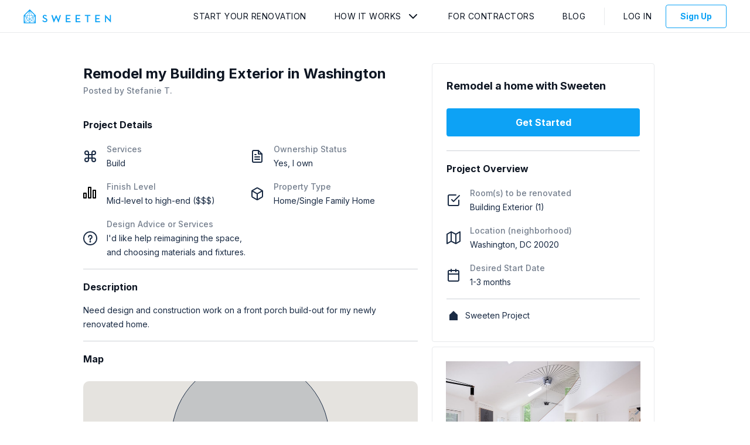

--- FILE ---
content_type: text/html; charset=utf-8
request_url: https://app.sweeten.com/home-remodeling-projects/district-of-columbia/washington/20020/215996
body_size: 2208
content:
<!DOCTYPE html>
<html lang="en-us" prefix="og: http://ogp.me/ns#">
  <head prefix="website: http://ogp.me/ns/website#">
    <!-- CSS and Preloads -->
    <script>
//<![CDATA[

  window.dataLayer = window.dataLayer || [];

//]]>
</script>  <!-- Data Layer -->
  <script>
//<![CDATA[

    var user = {};
    var defaultProject = {};

      user = {
        type: 'guest',
        isImpersonated: false,
        isTest: false,
        visitToken: 'aecd050e-1826-422d-919a-5fea45ea9a50',
        visitorToken: 'c18bb0b8-7418-441b-b12f-5ff60cec8dca'
      }

    <!-- Set initial data layer for GTM -->
    dataLayer.push({
      user: user,
      project: defaultProject
    });

//]]>
</script>  <!-- End Data Layer -->

  <!-- Google Tag Manager -->
  <script>
//<![CDATA[

    (function(w,d,s,l,i){w[l]=w[l]||[];w[l].push({'gtm.start':
    new Date().getTime(),event:'gtm.js'});var f=d.getElementsByTagName(s)[0],
    j=d.createElement(s),dl=l!='dataLayer'?'&l='+l:'';j.async=true;j.src=
    'https://www.googletagmanager.com/gtm.js?id='+i+dl;f.parentNode.insertBefore(j,f);
    })(window,document,'script','dataLayer','GTM-5CF2QQ');

//]]>
</script>  <!-- End Google Tag Manager -->

<meta charset="utf-8"/>
<meta content="IE=edge" http-equiv="X-UA-Compatible"/>
<title>Home Remodeling Project Washington - 215996 | Sweeten</title>
<meta name="viewport" content="width=device-width, initial-scale=1"/>
<meta name="description" content="Sweeten home remodeling project in District Of Columbia Washington, project #215996. Find contractors. No obligation. Post your remodeling project free."/>
<link href="https://fonts.googleapis.com/css2?family=Inter:wght@400;500;700&display=swap" rel="stylesheet">

    <link rel="canonical" href="https://app.sweeten.com/home-remodeling-projects/district-of-columbia/washington/20020/215996" />



<!-- CSS / PRELOAD SCRIPTS-->
    <meta property="og:title" content="Home Remodeling Project Washington - 215996 | Sweeten"/>
    <meta property="og:type" content="website"/>
    <meta property="og:image" content="https://app.sweeten.com/assets/default-explore-2320f21577a518be787b38c277c405bd251efe926ac5d32921f5d4f4c7a9dd72.jpg"/>
    <meta property="og:url" content="https://app.sweeten.com/home-remodeling-projects/district-of-columbia/washington/20020/215996"/>
    <meta property="og:description" content="Sweeten home remodeling project in District Of Columbia Washington, project #215996. Find contractors. No obligation. Post your remodeling project free."/>
    <meta property="og:site_name" content="Sweeten"/>




<link href="https://app.sweeten.com/assets/sweeten-word-black-26ff22ab4c4c3354b787f94d1a49ba5f3ad9f66fbd08e3d0b6efaf56bd1ebe70.png" rel="preload" as="image" /><link href="//hello.myfonts.net/count/31573f" rel="preload" as="style" />

<link rel="stylesheet" media="screen" href="https://cdn.jsdelivr.net/npm/slick-carousel@1.8.1/slick/slick.min.css" /><link rel="stylesheet" media="screen" href="https://cdn.jsdelivr.net/npm/slick-carousel@1.8.1/slick/slick-theme.min.css" />
<link rel="stylesheet" media="all" href="/packs/css/guest-54ee2f2e.css" />
<meta name="csrf-param" content="authenticity_token" />
<meta name="csrf-token" content="khc0hWiOQgEVmepeGNwB/oQoiE6JOy3o4DGqWHtk00Pt8+4Xh+YJbGYGsEyMMv/0vRw2CvQxhzRM13GrZy8Ffg==" />
<!-- ===============================  -->

    <!-- ===============================  -->
    
  </head>

  <body class="">
    <!-- Google Tag Manager (noscript) -->
  <noscript>
    <iframe
      src="https://www.googletagmanager.com/ns.html?id=GTM-5CF2QQ"
      height="0"
      width="0"
      style="display:none;visibility:hidden">
    </iframe>
  </noscript>
<!-- End Google Tag Manager (noscript) -->

    <!-- MAIN CONTENT -->
    <main>
      <!-- REACT CONTENT (including layout) -->
      <div id="main">
      </div>
      <!-- container data gets rendered here -->
      



<div id="page-data" data-page-name="ProjectShow" data-props="{&quot;adminProps&quot;:null,&quot;authToken&quot;:&quot;vzXUi8jL+My9VKjB595MVabcp0LDVF4wkI2UE6MbJFPA0Q4ZJ6Ozoc7L8tNzMLJfn+gZBr5e9Ow8a0/gv1Dybg==&quot;,&quot;canEditProject&quot;:null,&quot;coreAuthToken&quot;:null,&quot;env&quot;:&quot;production&quot;,&quot;isPreview&quot;:false,&quot;isCurrentExpProject&quot;:null,&quot;isCurrentRenProject&quot;:null,&quot;mixpanelMatchState&quot;:&quot;N/A&quot;,&quot;previewCtaProps&quot;:{&quot;authToken&quot;:&quot;gmd7uX4J1rLSxURErUjEjvErDNT+6bVwMrePZJc+Vlb9g6ErkWGd36FaHlY5pjqEyB+ykIPjH6yeUVSXi3WAaw==&quot;},&quot;projectId&quot;:215996,&quot;residentialFormId&quot;:&quot;prime&quot;,&quot;userIsCollaborator&quot;:null,&quot;userType&quot;:null,&quot;hubspotDealUrl&quot;:&quot;https://app.hubspot.com/contacts/6930101/deal/14065449737&quot;}"></div>

      <div id="layout-data" data="{&quot;authToken&quot;:&quot;3UeSz37h5Zpyy8kLkMEo0u5sORJclKvzG2afnkXP2FSio0hdkYmu9wFUkxkEL9bY11iHViGeAS+3gERtWYQOaQ==&quot;,&quot;companyName&quot;:&quot;&quot;,&quot;companyRole&quot;:&quot;&quot;,&quot;currentPage&quot;:&quot;Overview&quot;,&quot;isAdmin&quot;:null,&quot;profileImage&quot;:&quot;&quot;,&quot;showInbox&quot;:null,&quot;sweetenLogoPath&quot;:&quot;https://app.sweeten.com/&quot;,&quot;isImpersonating&quot;:false,&quot;userAlertsPath&quot;:null,&quot;userName&quot;:null,&quot;userType&quot;:null,&quot;defaultProjectId&quot;:null,&quot;isLoggedIn&quot;:false,&quot;companyInactive&quot;:null}"</div>
    </main>

    <!-- Anything that needs rendering outside of React -->
    
    <input type="hidden" name="authenticity_token" id="form-authenticity-token" value="YC76gKEfOpHle+8NMhCYitS4VhdWjcEUITqzdKad6HcfyiASTndx/JbktR+m/maA7YzoUyuHa8iN3GiHutY+Sg==" autocomplete="off" />
  </body>

  <!-- JAVASCRIPT / THIRD PARTY SCRIPTS -->
    <script src="/assets/app_legacy/jquery_library-f82b3d432772d7050cf63917c12313c5cbfea57d758abd7853e488d9f2666ff9.js" debug="false"></script>
<script src="/packs/js/guest-b701bea0dec175d7b3b8.js"></script>

<script src="https://cdn.jsdelivr.net/npm/slick-carousel@1.8.1/slick/slick.min.js"></script>

  <script src="https://browser.sentry-cdn.com/5.4.0/bundle.min.js" crossorigin="anonymous"></script>

<script>
  Sentry.init({
    dsn: "https://e98adf6e61cf42d4bebd6fbf2bb624a9@sentry.io/1356057",
    environment: "production",
  });
</script>



  <!-- ===============================  -->
</html>


--- FILE ---
content_type: text/css
request_url: https://app.sweeten.com/packs/css/guest-54ee2f2e.css
body_size: 13430
content:
/*! normalize.css v8.0.1 | MIT License | github.com/necolas/normalize.css */select{-webkit-appearance:none;-moz-appearance:none;text-indent:.01px;text-overflow:""}select::-ms-expand{display:none;opacity:0}select:focus{box-shadow:none}fieldset{border:0;padding:0;margin:0}.icon--16[data-icon=arrow-corner-down-left][data-color=grey-50],.icon--24[data-icon=arrow-corner-down-left][data-color=grey-50]{background:url("data:image/svg+xml;charset=utf-8,%3Csvg xmlns='http://www.w3.org/2000/svg' viewBox='0 0 24 24' fill='none' stroke='currentColor' stroke-width='2' stroke-linecap='round' stroke-linejoin='round' color='%231a2b44'%3E%3Cpath d='M9 10l-5 5 5 5'/%3E%3Cpath d='M20 4v7a4 4 0 01-4 4H4'/%3E%3C/svg%3E");background-repeat:no-repeat;background-size:100% 100%;background-position:50%}.icon--16[data-icon=arrow-corner-down-left][data-color=grey-40],.icon--24[data-icon=arrow-corner-down-left][data-color=grey-40]{background:url("data:image/svg+xml;charset=utf-8,%3Csvg xmlns='http://www.w3.org/2000/svg' viewBox='0 0 24 24' fill='none' stroke='currentColor' stroke-width='2' stroke-linecap='round' stroke-linejoin='round' color='%2376808f'%3E%3Cpath d='M9 10l-5 5 5 5'/%3E%3Cpath d='M20 4v7a4 4 0 01-4 4H4'/%3E%3C/svg%3E");background-repeat:no-repeat;background-size:100% 100%;background-position:50%}.icon--16[data-icon=arrow-corner-down-left][data-color=grey-20],.icon--24[data-icon=arrow-corner-down-left][data-color=grey-20]{background:url("data:image/svg+xml;charset=utf-8,%3Csvg xmlns='http://www.w3.org/2000/svg' viewBox='0 0 24 24' fill='none' stroke='currentColor' stroke-width='2' stroke-linecap='round' stroke-linejoin='round' color='%23e8eaec'%3E%3Cpath d='M9 10l-5 5 5 5'/%3E%3Cpath d='M20 4v7a4 4 0 01-4 4H4'/%3E%3C/svg%3E");background-repeat:no-repeat;background-size:100% 100%;background-position:50%}.icon--16[data-icon=arrow-corner-down-left][data-color=brand-primary],.icon--24[data-icon=arrow-corner-down-left][data-color=brand-primary]{background:url("data:image/svg+xml;charset=utf-8,%3Csvg xmlns='http://www.w3.org/2000/svg' viewBox='0 0 24 24' fill='none' stroke='currentColor' stroke-width='2' stroke-linecap='round' stroke-linejoin='round' color='%230da2f5'%3E%3Cpath d='M9 10l-5 5 5 5'/%3E%3Cpath d='M20 4v7a4 4 0 01-4 4H4'/%3E%3C/svg%3E");background-repeat:no-repeat;background-size:100% 100%;background-position:50%}.icon--16[data-icon=arrow-corner-down-left][data-color=black],.icon--24[data-icon=arrow-corner-down-left][data-color=black]{background:url("data:image/svg+xml;charset=utf-8,%3Csvg xmlns='http://www.w3.org/2000/svg' viewBox='0 0 24 24' fill='none' stroke='currentColor' stroke-width='2' stroke-linecap='round' stroke-linejoin='round' color='%230d1522'%3E%3Cpath d='M9 10l-5 5 5 5'/%3E%3Cpath d='M20 4v7a4 4 0 01-4 4H4'/%3E%3C/svg%3E");background-repeat:no-repeat;background-size:100% 100%;background-position:50%}.icon--16[data-icon=arrow-corner-down-left][data-color=white],.icon--24[data-icon=arrow-corner-down-left][data-color=white]{background:url("data:image/svg+xml;charset=utf-8,%3Csvg xmlns='http://www.w3.org/2000/svg' viewBox='0 0 24 24' fill='none' stroke='currentColor' stroke-width='2' stroke-linecap='round' stroke-linejoin='round' color='%23fff'%3E%3Cpath d='M9 10l-5 5 5 5'/%3E%3Cpath d='M20 4v7a4 4 0 01-4 4H4'/%3E%3C/svg%3E");background-repeat:no-repeat;background-size:100% 100%;background-position:50%}.icon--16[data-icon=arrow-corner-down-left][data-color=yellow-warning],.icon--24[data-icon=arrow-corner-down-left][data-color=yellow-warning]{background:url("data:image/svg+xml;charset=utf-8,%3Csvg xmlns='http://www.w3.org/2000/svg' viewBox='0 0 24 24' fill='none' stroke='currentColor' stroke-width='2' stroke-linecap='round' stroke-linejoin='round' color='%23fbd33a'%3E%3Cpath d='M9 10l-5 5 5 5'/%3E%3Cpath d='M20 4v7a4 4 0 01-4 4H4'/%3E%3C/svg%3E");background-repeat:no-repeat;background-size:100% 100%;background-position:50%}.icon--16[data-icon=arrow-corner-down-right][data-color=grey-50],.icon--24[data-icon=arrow-corner-down-right][data-color=grey-50]{background:url("data:image/svg+xml;charset=utf-8,%3Csvg xmlns='http://www.w3.org/2000/svg' viewBox='0 0 24 24' fill='none' stroke='currentColor' stroke-width='2' stroke-linecap='round' stroke-linejoin='round' color='%231a2b44'%3E%3Cpath d='M15 10l5 5-5 5'/%3E%3Cpath d='M4 4v7a4 4 0 004 4h12'/%3E%3C/svg%3E");background-repeat:no-repeat;background-size:100% 100%;background-position:50%}.icon--16[data-icon=arrow-corner-down-right][data-color=grey-40],.icon--24[data-icon=arrow-corner-down-right][data-color=grey-40]{background:url("data:image/svg+xml;charset=utf-8,%3Csvg xmlns='http://www.w3.org/2000/svg' viewBox='0 0 24 24' fill='none' stroke='currentColor' stroke-width='2' stroke-linecap='round' stroke-linejoin='round' color='%2376808f'%3E%3Cpath d='M15 10l5 5-5 5'/%3E%3Cpath d='M4 4v7a4 4 0 004 4h12'/%3E%3C/svg%3E");background-repeat:no-repeat;background-size:100% 100%;background-position:50%}.icon--16[data-icon=arrow-corner-down-right][data-color=grey-20],.icon--24[data-icon=arrow-corner-down-right][data-color=grey-20]{background:url("data:image/svg+xml;charset=utf-8,%3Csvg xmlns='http://www.w3.org/2000/svg' viewBox='0 0 24 24' fill='none' stroke='currentColor' stroke-width='2' stroke-linecap='round' stroke-linejoin='round' color='%23e8eaec'%3E%3Cpath d='M15 10l5 5-5 5'/%3E%3Cpath d='M4 4v7a4 4 0 004 4h12'/%3E%3C/svg%3E");background-repeat:no-repeat;background-size:100% 100%;background-position:50%}.icon--16[data-icon=arrow-corner-down-right][data-color=brand-primary],.icon--24[data-icon=arrow-corner-down-right][data-color=brand-primary]{background:url("data:image/svg+xml;charset=utf-8,%3Csvg xmlns='http://www.w3.org/2000/svg' viewBox='0 0 24 24' fill='none' stroke='currentColor' stroke-width='2' stroke-linecap='round' stroke-linejoin='round' color='%230da2f5'%3E%3Cpath d='M15 10l5 5-5 5'/%3E%3Cpath d='M4 4v7a4 4 0 004 4h12'/%3E%3C/svg%3E");background-repeat:no-repeat;background-size:100% 100%;background-position:50%}.icon--16[data-icon=arrow-corner-down-right][data-color=black],.icon--24[data-icon=arrow-corner-down-right][data-color=black]{background:url("data:image/svg+xml;charset=utf-8,%3Csvg xmlns='http://www.w3.org/2000/svg' viewBox='0 0 24 24' fill='none' stroke='currentColor' stroke-width='2' stroke-linecap='round' stroke-linejoin='round' color='%230d1522'%3E%3Cpath d='M15 10l5 5-5 5'/%3E%3Cpath d='M4 4v7a4 4 0 004 4h12'/%3E%3C/svg%3E");background-repeat:no-repeat;background-size:100% 100%;background-position:50%}.icon--16[data-icon=arrow-corner-down-right][data-color=white],.icon--24[data-icon=arrow-corner-down-right][data-color=white]{background:url("data:image/svg+xml;charset=utf-8,%3Csvg xmlns='http://www.w3.org/2000/svg' viewBox='0 0 24 24' fill='none' stroke='currentColor' stroke-width='2' stroke-linecap='round' stroke-linejoin='round' color='%23fff'%3E%3Cpath d='M15 10l5 5-5 5'/%3E%3Cpath d='M4 4v7a4 4 0 004 4h12'/%3E%3C/svg%3E");background-repeat:no-repeat;background-size:100% 100%;background-position:50%}.icon--16[data-icon=arrow-corner-down-right][data-color=yellow-warning],.icon--24[data-icon=arrow-corner-down-right][data-color=yellow-warning]{background:url("data:image/svg+xml;charset=utf-8,%3Csvg xmlns='http://www.w3.org/2000/svg' viewBox='0 0 24 24' fill='none' stroke='currentColor' stroke-width='2' stroke-linecap='round' stroke-linejoin='round' color='%23fbd33a'%3E%3Cpath d='M15 10l5 5-5 5'/%3E%3Cpath d='M4 4v7a4 4 0 004 4h12'/%3E%3C/svg%3E");background-repeat:no-repeat;background-size:100% 100%;background-position:50%}.icon--16[data-icon=arrow-corner-left-down][data-color=grey-50],.icon--24[data-icon=arrow-corner-left-down][data-color=grey-50]{background:url("data:image/svg+xml;charset=utf-8,%3Csvg xmlns='http://www.w3.org/2000/svg' viewBox='0 0 24 24' fill='none' stroke='currentColor' stroke-width='2' stroke-linecap='round' stroke-linejoin='round' color='%231a2b44'%3E%3Cpath d='M14 15l-5 5-5-5'/%3E%3Cpath d='M20 4h-7a4 4 0 00-4 4v12'/%3E%3C/svg%3E");background-repeat:no-repeat;background-size:100% 100%;background-position:50%}.icon--16[data-icon=arrow-corner-left-down][data-color=grey-40],.icon--24[data-icon=arrow-corner-left-down][data-color=grey-40]{background:url("data:image/svg+xml;charset=utf-8,%3Csvg xmlns='http://www.w3.org/2000/svg' viewBox='0 0 24 24' fill='none' stroke='currentColor' stroke-width='2' stroke-linecap='round' stroke-linejoin='round' color='%2376808f'%3E%3Cpath d='M14 15l-5 5-5-5'/%3E%3Cpath d='M20 4h-7a4 4 0 00-4 4v12'/%3E%3C/svg%3E");background-repeat:no-repeat;background-size:100% 100%;background-position:50%}.icon--16[data-icon=arrow-corner-left-down][data-color=grey-20],.icon--24[data-icon=arrow-corner-left-down][data-color=grey-20]{background:url("data:image/svg+xml;charset=utf-8,%3Csvg xmlns='http://www.w3.org/2000/svg' viewBox='0 0 24 24' fill='none' stroke='currentColor' stroke-width='2' stroke-linecap='round' stroke-linejoin='round' color='%23e8eaec'%3E%3Cpath d='M14 15l-5 5-5-5'/%3E%3Cpath d='M20 4h-7a4 4 0 00-4 4v12'/%3E%3C/svg%3E");background-repeat:no-repeat;background-size:100% 100%;background-position:50%}.icon--16[data-icon=arrow-corner-left-down][data-color=brand-primary],.icon--24[data-icon=arrow-corner-left-down][data-color=brand-primary]{background:url("data:image/svg+xml;charset=utf-8,%3Csvg xmlns='http://www.w3.org/2000/svg' viewBox='0 0 24 24' fill='none' stroke='currentColor' stroke-width='2' stroke-linecap='round' stroke-linejoin='round' color='%230da2f5'%3E%3Cpath d='M14 15l-5 5-5-5'/%3E%3Cpath d='M20 4h-7a4 4 0 00-4 4v12'/%3E%3C/svg%3E");background-repeat:no-repeat;background-size:100% 100%;background-position:50%}.icon--16[data-icon=arrow-corner-left-down][data-color=black],.icon--24[data-icon=arrow-corner-left-down][data-color=black]{background:url("data:image/svg+xml;charset=utf-8,%3Csvg xmlns='http://www.w3.org/2000/svg' viewBox='0 0 24 24' fill='none' stroke='currentColor' stroke-width='2' stroke-linecap='round' stroke-linejoin='round' color='%230d1522'%3E%3Cpath d='M14 15l-5 5-5-5'/%3E%3Cpath d='M20 4h-7a4 4 0 00-4 4v12'/%3E%3C/svg%3E");background-repeat:no-repeat;background-size:100% 100%;background-position:50%}.icon--16[data-icon=arrow-corner-left-down][data-color=white],.icon--24[data-icon=arrow-corner-left-down][data-color=white]{background:url("data:image/svg+xml;charset=utf-8,%3Csvg xmlns='http://www.w3.org/2000/svg' viewBox='0 0 24 24' fill='none' stroke='currentColor' stroke-width='2' stroke-linecap='round' stroke-linejoin='round' color='%23fff'%3E%3Cpath d='M14 15l-5 5-5-5'/%3E%3Cpath d='M20 4h-7a4 4 0 00-4 4v12'/%3E%3C/svg%3E");background-repeat:no-repeat;background-size:100% 100%;background-position:50%}.icon--16[data-icon=arrow-corner-left-down][data-color=yellow-warning],.icon--24[data-icon=arrow-corner-left-down][data-color=yellow-warning]{background:url("data:image/svg+xml;charset=utf-8,%3Csvg xmlns='http://www.w3.org/2000/svg' viewBox='0 0 24 24' fill='none' stroke='currentColor' stroke-width='2' stroke-linecap='round' stroke-linejoin='round' color='%23fbd33a'%3E%3Cpath d='M14 15l-5 5-5-5'/%3E%3Cpath d='M20 4h-7a4 4 0 00-4 4v12'/%3E%3C/svg%3E");background-repeat:no-repeat;background-size:100% 100%;background-position:50%}.icon--16[data-icon=arrow-corner-left-up][data-color=grey-50],.icon--24[data-icon=arrow-corner-left-up][data-color=grey-50]{background:url("data:image/svg+xml;charset=utf-8,%3Csvg xmlns='http://www.w3.org/2000/svg' viewBox='0 0 24 24' fill='none' stroke='currentColor' stroke-width='2' stroke-linecap='round' stroke-linejoin='round' color='%231a2b44'%3E%3Cpath d='M14 9L9 4 4 9'/%3E%3Cpath d='M20 20h-7a4 4 0 01-4-4V4'/%3E%3C/svg%3E");background-repeat:no-repeat;background-size:100% 100%;background-position:50%}.icon--16[data-icon=arrow-corner-left-up][data-color=grey-40],.icon--24[data-icon=arrow-corner-left-up][data-color=grey-40]{background:url("data:image/svg+xml;charset=utf-8,%3Csvg xmlns='http://www.w3.org/2000/svg' viewBox='0 0 24 24' fill='none' stroke='currentColor' stroke-width='2' stroke-linecap='round' stroke-linejoin='round' color='%2376808f'%3E%3Cpath d='M14 9L9 4 4 9'/%3E%3Cpath d='M20 20h-7a4 4 0 01-4-4V4'/%3E%3C/svg%3E");background-repeat:no-repeat;background-size:100% 100%;background-position:50%}.icon--16[data-icon=arrow-corner-left-up][data-color=grey-20],.icon--24[data-icon=arrow-corner-left-up][data-color=grey-20]{background:url("data:image/svg+xml;charset=utf-8,%3Csvg xmlns='http://www.w3.org/2000/svg' viewBox='0 0 24 24' fill='none' stroke='currentColor' stroke-width='2' stroke-linecap='round' stroke-linejoin='round' color='%23e8eaec'%3E%3Cpath d='M14 9L9 4 4 9'/%3E%3Cpath d='M20 20h-7a4 4 0 01-4-4V4'/%3E%3C/svg%3E");background-repeat:no-repeat;background-size:100% 100%;background-position:50%}.icon--16[data-icon=arrow-corner-left-up][data-color=brand-primary],.icon--24[data-icon=arrow-corner-left-up][data-color=brand-primary]{background:url("data:image/svg+xml;charset=utf-8,%3Csvg xmlns='http://www.w3.org/2000/svg' viewBox='0 0 24 24' fill='none' stroke='currentColor' stroke-width='2' stroke-linecap='round' stroke-linejoin='round' color='%230da2f5'%3E%3Cpath d='M14 9L9 4 4 9'/%3E%3Cpath d='M20 20h-7a4 4 0 01-4-4V4'/%3E%3C/svg%3E");background-repeat:no-repeat;background-size:100% 100%;background-position:50%}.icon--16[data-icon=arrow-corner-left-up][data-color=black],.icon--24[data-icon=arrow-corner-left-up][data-color=black]{background:url("data:image/svg+xml;charset=utf-8,%3Csvg xmlns='http://www.w3.org/2000/svg' viewBox='0 0 24 24' fill='none' stroke='currentColor' stroke-width='2' stroke-linecap='round' stroke-linejoin='round' color='%230d1522'%3E%3Cpath d='M14 9L9 4 4 9'/%3E%3Cpath d='M20 20h-7a4 4 0 01-4-4V4'/%3E%3C/svg%3E");background-repeat:no-repeat;background-size:100% 100%;background-position:50%}.icon--16[data-icon=arrow-corner-left-up][data-color=white],.icon--24[data-icon=arrow-corner-left-up][data-color=white]{background:url("data:image/svg+xml;charset=utf-8,%3Csvg xmlns='http://www.w3.org/2000/svg' viewBox='0 0 24 24' fill='none' stroke='currentColor' stroke-width='2' stroke-linecap='round' stroke-linejoin='round' color='%23fff'%3E%3Cpath d='M14 9L9 4 4 9'/%3E%3Cpath d='M20 20h-7a4 4 0 01-4-4V4'/%3E%3C/svg%3E");background-repeat:no-repeat;background-size:100% 100%;background-position:50%}.icon--16[data-icon=arrow-corner-left-up][data-color=yellow-warning],.icon--24[data-icon=arrow-corner-left-up][data-color=yellow-warning]{background:url("data:image/svg+xml;charset=utf-8,%3Csvg xmlns='http://www.w3.org/2000/svg' viewBox='0 0 24 24' fill='none' stroke='currentColor' stroke-width='2' stroke-linecap='round' stroke-linejoin='round' color='%23fbd33a'%3E%3Cpath d='M14 9L9 4 4 9'/%3E%3Cpath d='M20 20h-7a4 4 0 01-4-4V4'/%3E%3C/svg%3E");background-repeat:no-repeat;background-size:100% 100%;background-position:50%}.icon--16[data-icon=arrow-corner-right-down][data-color=grey-50],.icon--24[data-icon=arrow-corner-right-down][data-color=grey-50]{background:url("data:image/svg+xml;charset=utf-8,%3Csvg xmlns='http://www.w3.org/2000/svg' viewBox='0 0 24 24' fill='none' stroke='currentColor' stroke-width='2' stroke-linecap='round' stroke-linejoin='round' color='%231a2b44'%3E%3Cpath d='M10 15l5 5 5-5'/%3E%3Cpath d='M4 4h7a4 4 0 014 4v12'/%3E%3C/svg%3E");background-repeat:no-repeat;background-size:100% 100%;background-position:50%}.icon--16[data-icon=arrow-corner-right-down][data-color=grey-40],.icon--24[data-icon=arrow-corner-right-down][data-color=grey-40]{background:url("data:image/svg+xml;charset=utf-8,%3Csvg xmlns='http://www.w3.org/2000/svg' viewBox='0 0 24 24' fill='none' stroke='currentColor' stroke-width='2' stroke-linecap='round' stroke-linejoin='round' color='%2376808f'%3E%3Cpath d='M10 15l5 5 5-5'/%3E%3Cpath d='M4 4h7a4 4 0 014 4v12'/%3E%3C/svg%3E");background-repeat:no-repeat;background-size:100% 100%;background-position:50%}.icon--16[data-icon=arrow-corner-right-down][data-color=grey-20],.icon--24[data-icon=arrow-corner-right-down][data-color=grey-20]{background:url("data:image/svg+xml;charset=utf-8,%3Csvg xmlns='http://www.w3.org/2000/svg' viewBox='0 0 24 24' fill='none' stroke='currentColor' stroke-width='2' stroke-linecap='round' stroke-linejoin='round' color='%23e8eaec'%3E%3Cpath d='M10 15l5 5 5-5'/%3E%3Cpath d='M4 4h7a4 4 0 014 4v12'/%3E%3C/svg%3E");background-repeat:no-repeat;background-size:100% 100%;background-position:50%}.icon--16[data-icon=arrow-corner-right-down][data-color=brand-primary],.icon--24[data-icon=arrow-corner-right-down][data-color=brand-primary]{background:url("data:image/svg+xml;charset=utf-8,%3Csvg xmlns='http://www.w3.org/2000/svg' viewBox='0 0 24 24' fill='none' stroke='currentColor' stroke-width='2' stroke-linecap='round' stroke-linejoin='round' color='%230da2f5'%3E%3Cpath d='M10 15l5 5 5-5'/%3E%3Cpath d='M4 4h7a4 4 0 014 4v12'/%3E%3C/svg%3E");background-repeat:no-repeat;background-size:100% 100%;background-position:50%}.icon--16[data-icon=arrow-corner-right-down][data-color=black],.icon--24[data-icon=arrow-corner-right-down][data-color=black]{background:url("data:image/svg+xml;charset=utf-8,%3Csvg xmlns='http://www.w3.org/2000/svg' viewBox='0 0 24 24' fill='none' stroke='currentColor' stroke-width='2' stroke-linecap='round' stroke-linejoin='round' color='%230d1522'%3E%3Cpath d='M10 15l5 5 5-5'/%3E%3Cpath d='M4 4h7a4 4 0 014 4v12'/%3E%3C/svg%3E");background-repeat:no-repeat;background-size:100% 100%;background-position:50%}.icon--16[data-icon=arrow-corner-right-down][data-color=white],.icon--24[data-icon=arrow-corner-right-down][data-color=white]{background:url("data:image/svg+xml;charset=utf-8,%3Csvg xmlns='http://www.w3.org/2000/svg' viewBox='0 0 24 24' fill='none' stroke='currentColor' stroke-width='2' stroke-linecap='round' stroke-linejoin='round' color='%23fff'%3E%3Cpath d='M10 15l5 5 5-5'/%3E%3Cpath d='M4 4h7a4 4 0 014 4v12'/%3E%3C/svg%3E");background-repeat:no-repeat;background-size:100% 100%;background-position:50%}.icon--16[data-icon=arrow-corner-right-down][data-color=yellow-warning],.icon--24[data-icon=arrow-corner-right-down][data-color=yellow-warning]{background:url("data:image/svg+xml;charset=utf-8,%3Csvg xmlns='http://www.w3.org/2000/svg' viewBox='0 0 24 24' fill='none' stroke='currentColor' stroke-width='2' stroke-linecap='round' stroke-linejoin='round' color='%23fbd33a'%3E%3Cpath d='M10 15l5 5 5-5'/%3E%3Cpath d='M4 4h7a4 4 0 014 4v12'/%3E%3C/svg%3E");background-repeat:no-repeat;background-size:100% 100%;background-position:50%}.icon--16[data-icon=arrow-corner-right-up][data-color=grey-50],.icon--24[data-icon=arrow-corner-right-up][data-color=grey-50]{background:url("data:image/svg+xml;charset=utf-8,%3Csvg xmlns='http://www.w3.org/2000/svg' viewBox='0 0 24 24' fill='none' stroke='currentColor' stroke-width='2' stroke-linecap='round' stroke-linejoin='round' color='%231a2b44'%3E%3Cpath d='M10 9l5-5 5 5'/%3E%3Cpath d='M4 20h7a4 4 0 004-4V4'/%3E%3C/svg%3E");background-repeat:no-repeat;background-size:100% 100%;background-position:50%}.icon--16[data-icon=arrow-corner-right-up][data-color=grey-40],.icon--24[data-icon=arrow-corner-right-up][data-color=grey-40]{background:url("data:image/svg+xml;charset=utf-8,%3Csvg xmlns='http://www.w3.org/2000/svg' viewBox='0 0 24 24' fill='none' stroke='currentColor' stroke-width='2' stroke-linecap='round' stroke-linejoin='round' color='%2376808f'%3E%3Cpath d='M10 9l5-5 5 5'/%3E%3Cpath d='M4 20h7a4 4 0 004-4V4'/%3E%3C/svg%3E");background-repeat:no-repeat;background-size:100% 100%;background-position:50%}.icon--16[data-icon=arrow-corner-right-up][data-color=grey-20],.icon--24[data-icon=arrow-corner-right-up][data-color=grey-20]{background:url("data:image/svg+xml;charset=utf-8,%3Csvg xmlns='http://www.w3.org/2000/svg' viewBox='0 0 24 24' fill='none' stroke='currentColor' stroke-width='2' stroke-linecap='round' stroke-linejoin='round' color='%23e8eaec'%3E%3Cpath d='M10 9l5-5 5 5'/%3E%3Cpath d='M4 20h7a4 4 0 004-4V4'/%3E%3C/svg%3E");background-repeat:no-repeat;background-size:100% 100%;background-position:50%}.icon--16[data-icon=arrow-corner-right-up][data-color=brand-primary],.icon--24[data-icon=arrow-corner-right-up][data-color=brand-primary]{background:url("data:image/svg+xml;charset=utf-8,%3Csvg xmlns='http://www.w3.org/2000/svg' viewBox='0 0 24 24' fill='none' stroke='currentColor' stroke-width='2' stroke-linecap='round' stroke-linejoin='round' color='%230da2f5'%3E%3Cpath d='M10 9l5-5 5 5'/%3E%3Cpath d='M4 20h7a4 4 0 004-4V4'/%3E%3C/svg%3E");background-repeat:no-repeat;background-size:100% 100%;background-position:50%}.icon--16[data-icon=arrow-corner-right-up][data-color=black],.icon--24[data-icon=arrow-corner-right-up][data-color=black]{background:url("data:image/svg+xml;charset=utf-8,%3Csvg xmlns='http://www.w3.org/2000/svg' viewBox='0 0 24 24' fill='none' stroke='currentColor' stroke-width='2' stroke-linecap='round' stroke-linejoin='round' color='%230d1522'%3E%3Cpath d='M10 9l5-5 5 5'/%3E%3Cpath d='M4 20h7a4 4 0 004-4V4'/%3E%3C/svg%3E");background-repeat:no-repeat;background-size:100% 100%;background-position:50%}.icon--16[data-icon=arrow-corner-right-up][data-color=white],.icon--24[data-icon=arrow-corner-right-up][data-color=white]{background:url("data:image/svg+xml;charset=utf-8,%3Csvg xmlns='http://www.w3.org/2000/svg' viewBox='0 0 24 24' fill='none' stroke='currentColor' stroke-width='2' stroke-linecap='round' stroke-linejoin='round' color='%23fff'%3E%3Cpath d='M10 9l5-5 5 5'/%3E%3Cpath d='M4 20h7a4 4 0 004-4V4'/%3E%3C/svg%3E");background-repeat:no-repeat;background-size:100% 100%;background-position:50%}.icon--16[data-icon=arrow-corner-right-up][data-color=yellow-warning],.icon--24[data-icon=arrow-corner-right-up][data-color=yellow-warning]{background:url("data:image/svg+xml;charset=utf-8,%3Csvg xmlns='http://www.w3.org/2000/svg' viewBox='0 0 24 24' fill='none' stroke='currentColor' stroke-width='2' stroke-linecap='round' stroke-linejoin='round' color='%23fbd33a'%3E%3Cpath d='M10 9l5-5 5 5'/%3E%3Cpath d='M4 20h7a4 4 0 004-4V4'/%3E%3C/svg%3E");background-repeat:no-repeat;background-size:100% 100%;background-position:50%}.icon--16[data-icon=arrow-down-left][data-color=grey-50],.icon--24[data-icon=arrow-down-left][data-color=grey-50]{background:url("data:image/svg+xml;charset=utf-8,%3Csvg xmlns='http://www.w3.org/2000/svg' viewBox='0 0 24 24' fill='none' stroke='currentColor' stroke-width='2' stroke-linecap='round' stroke-linejoin='round' color='%231a2b44'%3E%3Cpath d='M17 7L7 17M17 17H7V7'/%3E%3C/svg%3E");background-repeat:no-repeat;background-size:100% 100%;background-position:50%}.icon--16[data-icon=arrow-down-left][data-color=grey-40],.icon--24[data-icon=arrow-down-left][data-color=grey-40]{background:url("data:image/svg+xml;charset=utf-8,%3Csvg xmlns='http://www.w3.org/2000/svg' viewBox='0 0 24 24' fill='none' stroke='currentColor' stroke-width='2' stroke-linecap='round' stroke-linejoin='round' color='%2376808f'%3E%3Cpath d='M17 7L7 17M17 17H7V7'/%3E%3C/svg%3E");background-repeat:no-repeat;background-size:100% 100%;background-position:50%}.icon--16[data-icon=arrow-down-left][data-color=grey-20],.icon--24[data-icon=arrow-down-left][data-color=grey-20]{background:url("data:image/svg+xml;charset=utf-8,%3Csvg xmlns='http://www.w3.org/2000/svg' viewBox='0 0 24 24' fill='none' stroke='currentColor' stroke-width='2' stroke-linecap='round' stroke-linejoin='round' color='%23e8eaec'%3E%3Cpath d='M17 7L7 17M17 17H7V7'/%3E%3C/svg%3E");background-repeat:no-repeat;background-size:100% 100%;background-position:50%}.icon--16[data-icon=arrow-down-left][data-color=brand-primary],.icon--24[data-icon=arrow-down-left][data-color=brand-primary]{background:url("data:image/svg+xml;charset=utf-8,%3Csvg xmlns='http://www.w3.org/2000/svg' viewBox='0 0 24 24' fill='none' stroke='currentColor' stroke-width='2' stroke-linecap='round' stroke-linejoin='round' color='%230da2f5'%3E%3Cpath d='M17 7L7 17M17 17H7V7'/%3E%3C/svg%3E");background-repeat:no-repeat;background-size:100% 100%;background-position:50%}.icon--16[data-icon=arrow-down-left][data-color=black],.icon--24[data-icon=arrow-down-left][data-color=black]{background:url("data:image/svg+xml;charset=utf-8,%3Csvg xmlns='http://www.w3.org/2000/svg' viewBox='0 0 24 24' fill='none' stroke='currentColor' stroke-width='2' stroke-linecap='round' stroke-linejoin='round' color='%230d1522'%3E%3Cpath d='M17 7L7 17M17 17H7V7'/%3E%3C/svg%3E");background-repeat:no-repeat;background-size:100% 100%;background-position:50%}.icon--16[data-icon=arrow-down-left][data-color=white],.icon--24[data-icon=arrow-down-left][data-color=white]{background:url("data:image/svg+xml;charset=utf-8,%3Csvg xmlns='http://www.w3.org/2000/svg' viewBox='0 0 24 24' fill='none' stroke='currentColor' stroke-width='2' stroke-linecap='round' stroke-linejoin='round' color='%23fff'%3E%3Cpath d='M17 7L7 17M17 17H7V7'/%3E%3C/svg%3E");background-repeat:no-repeat;background-size:100% 100%;background-position:50%}.icon--16[data-icon=arrow-down-left][data-color=yellow-warning],.icon--24[data-icon=arrow-down-left][data-color=yellow-warning]{background:url("data:image/svg+xml;charset=utf-8,%3Csvg xmlns='http://www.w3.org/2000/svg' viewBox='0 0 24 24' fill='none' stroke='currentColor' stroke-width='2' stroke-linecap='round' stroke-linejoin='round' color='%23fbd33a'%3E%3Cpath d='M17 7L7 17M17 17H7V7'/%3E%3C/svg%3E");background-repeat:no-repeat;background-size:100% 100%;background-position:50%}.icon--16[data-icon=arrow-down-right][data-color=grey-50],.icon--24[data-icon=arrow-down-right][data-color=grey-50]{background:url("data:image/svg+xml;charset=utf-8,%3Csvg xmlns='http://www.w3.org/2000/svg' viewBox='0 0 24 24' fill='none' stroke='currentColor' stroke-width='2' stroke-linecap='round' stroke-linejoin='round' color='%231a2b44'%3E%3Cpath d='M7 7l10 10M17 7v10H7'/%3E%3C/svg%3E");background-repeat:no-repeat;background-size:100% 100%;background-position:50%}.icon--16[data-icon=arrow-down-right][data-color=grey-40],.icon--24[data-icon=arrow-down-right][data-color=grey-40]{background:url("data:image/svg+xml;charset=utf-8,%3Csvg xmlns='http://www.w3.org/2000/svg' viewBox='0 0 24 24' fill='none' stroke='currentColor' stroke-width='2' stroke-linecap='round' stroke-linejoin='round' color='%2376808f'%3E%3Cpath d='M7 7l10 10M17 7v10H7'/%3E%3C/svg%3E");background-repeat:no-repeat;background-size:100% 100%;background-position:50%}.icon--16[data-icon=arrow-down-right][data-color=grey-20],.icon--24[data-icon=arrow-down-right][data-color=grey-20]{background:url("data:image/svg+xml;charset=utf-8,%3Csvg xmlns='http://www.w3.org/2000/svg' viewBox='0 0 24 24' fill='none' stroke='currentColor' stroke-width='2' stroke-linecap='round' stroke-linejoin='round' color='%23e8eaec'%3E%3Cpath d='M7 7l10 10M17 7v10H7'/%3E%3C/svg%3E");background-repeat:no-repeat;background-size:100% 100%;background-position:50%}.icon--16[data-icon=arrow-down-right][data-color=brand-primary],.icon--24[data-icon=arrow-down-right][data-color=brand-primary]{background:url("data:image/svg+xml;charset=utf-8,%3Csvg xmlns='http://www.w3.org/2000/svg' viewBox='0 0 24 24' fill='none' stroke='currentColor' stroke-width='2' stroke-linecap='round' stroke-linejoin='round' color='%230da2f5'%3E%3Cpath d='M7 7l10 10M17 7v10H7'/%3E%3C/svg%3E");background-repeat:no-repeat;background-size:100% 100%;background-position:50%}.icon--16[data-icon=arrow-down-right][data-color=black],.icon--24[data-icon=arrow-down-right][data-color=black]{background:url("data:image/svg+xml;charset=utf-8,%3Csvg xmlns='http://www.w3.org/2000/svg' viewBox='0 0 24 24' fill='none' stroke='currentColor' stroke-width='2' stroke-linecap='round' stroke-linejoin='round' color='%230d1522'%3E%3Cpath d='M7 7l10 10M17 7v10H7'/%3E%3C/svg%3E");background-repeat:no-repeat;background-size:100% 100%;background-position:50%}.icon--16[data-icon=arrow-down-right][data-color=white],.icon--24[data-icon=arrow-down-right][data-color=white]{background:url("data:image/svg+xml;charset=utf-8,%3Csvg xmlns='http://www.w3.org/2000/svg' viewBox='0 0 24 24' fill='none' stroke='currentColor' stroke-width='2' stroke-linecap='round' stroke-linejoin='round' color='%23fff'%3E%3Cpath d='M7 7l10 10M17 7v10H7'/%3E%3C/svg%3E");background-repeat:no-repeat;background-size:100% 100%;background-position:50%}.icon--16[data-icon=arrow-down-right][data-color=yellow-warning],.icon--24[data-icon=arrow-down-right][data-color=yellow-warning]{background:url("data:image/svg+xml;charset=utf-8,%3Csvg xmlns='http://www.w3.org/2000/svg' viewBox='0 0 24 24' fill='none' stroke='currentColor' stroke-width='2' stroke-linecap='round' stroke-linejoin='round' color='%23fbd33a'%3E%3Cpath d='M7 7l10 10M17 7v10H7'/%3E%3C/svg%3E");background-repeat:no-repeat;background-size:100% 100%;background-position:50%}.icon--16[data-icon=arrow-down][data-color=grey-50],.icon--24[data-icon=arrow-down][data-color=grey-50]{background:url("data:image/svg+xml;charset=utf-8,%3Csvg xmlns='http://www.w3.org/2000/svg' viewBox='0 0 24 24' fill='none' stroke='currentColor' stroke-width='2' stroke-linecap='round' stroke-linejoin='round' color='%231a2b44'%3E%3Cpath d='M12 5v14M19 12l-7 7-7-7'/%3E%3C/svg%3E");background-repeat:no-repeat;background-size:100% 100%;background-position:50%}.icon--16[data-icon=arrow-down][data-color=grey-40],.icon--24[data-icon=arrow-down][data-color=grey-40]{background:url("data:image/svg+xml;charset=utf-8,%3Csvg xmlns='http://www.w3.org/2000/svg' viewBox='0 0 24 24' fill='none' stroke='currentColor' stroke-width='2' stroke-linecap='round' stroke-linejoin='round' color='%2376808f'%3E%3Cpath d='M12 5v14M19 12l-7 7-7-7'/%3E%3C/svg%3E");background-repeat:no-repeat;background-size:100% 100%;background-position:50%}.icon--16[data-icon=arrow-down][data-color=grey-20],.icon--24[data-icon=arrow-down][data-color=grey-20]{background:url("data:image/svg+xml;charset=utf-8,%3Csvg xmlns='http://www.w3.org/2000/svg' viewBox='0 0 24 24' fill='none' stroke='currentColor' stroke-width='2' stroke-linecap='round' stroke-linejoin='round' color='%23e8eaec'%3E%3Cpath d='M12 5v14M19 12l-7 7-7-7'/%3E%3C/svg%3E");background-repeat:no-repeat;background-size:100% 100%;background-position:50%}.icon--16[data-icon=arrow-down][data-color=brand-primary],.icon--24[data-icon=arrow-down][data-color=brand-primary]{background:url("data:image/svg+xml;charset=utf-8,%3Csvg xmlns='http://www.w3.org/2000/svg' viewBox='0 0 24 24' fill='none' stroke='currentColor' stroke-width='2' stroke-linecap='round' stroke-linejoin='round' color='%230da2f5'%3E%3Cpath d='M12 5v14M19 12l-7 7-7-7'/%3E%3C/svg%3E");background-repeat:no-repeat;background-size:100% 100%;background-position:50%}.icon--16[data-icon=arrow-down][data-color=black],.icon--24[data-icon=arrow-down][data-color=black]{background:url("data:image/svg+xml;charset=utf-8,%3Csvg xmlns='http://www.w3.org/2000/svg' viewBox='0 0 24 24' fill='none' stroke='currentColor' stroke-width='2' stroke-linecap='round' stroke-linejoin='round' color='%230d1522'%3E%3Cpath d='M12 5v14M19 12l-7 7-7-7'/%3E%3C/svg%3E");background-repeat:no-repeat;background-size:100% 100%;background-position:50%}.icon--16[data-icon=arrow-down][data-color=white],.icon--24[data-icon=arrow-down][data-color=white]{background:url("data:image/svg+xml;charset=utf-8,%3Csvg xmlns='http://www.w3.org/2000/svg' viewBox='0 0 24 24' fill='none' stroke='currentColor' stroke-width='2' stroke-linecap='round' stroke-linejoin='round' color='%23fff'%3E%3Cpath d='M12 5v14M19 12l-7 7-7-7'/%3E%3C/svg%3E");background-repeat:no-repeat;background-size:100% 100%;background-position:50%}.icon--16[data-icon=arrow-down][data-color=yellow-warning],.icon--24[data-icon=arrow-down][data-color=yellow-warning]{background:url("data:image/svg+xml;charset=utf-8,%3Csvg xmlns='http://www.w3.org/2000/svg' viewBox='0 0 24 24' fill='none' stroke='currentColor' stroke-width='2' stroke-linecap='round' stroke-linejoin='round' color='%23fbd33a'%3E%3Cpath d='M12 5v14M19 12l-7 7-7-7'/%3E%3C/svg%3E");background-repeat:no-repeat;background-size:100% 100%;background-position:50%}.icon--16[data-icon=arrow-left][data-color=grey-50],.icon--24[data-icon=arrow-left][data-color=grey-50]{background:url("data:image/svg+xml;charset=utf-8,%3Csvg xmlns='http://www.w3.org/2000/svg' viewBox='0 0 24 24' fill='none' stroke='currentColor' stroke-width='2' stroke-linecap='round' stroke-linejoin='round' color='%231a2b44'%3E%3Cpath d='M19 12H5M12 19l-7-7 7-7'/%3E%3C/svg%3E");background-repeat:no-repeat;background-size:100% 100%;background-position:50%}.icon--16[data-icon=arrow-left][data-color=grey-40],.icon--24[data-icon=arrow-left][data-color=grey-40]{background:url("data:image/svg+xml;charset=utf-8,%3Csvg xmlns='http://www.w3.org/2000/svg' viewBox='0 0 24 24' fill='none' stroke='currentColor' stroke-width='2' stroke-linecap='round' stroke-linejoin='round' color='%2376808f'%3E%3Cpath d='M19 12H5M12 19l-7-7 7-7'/%3E%3C/svg%3E");background-repeat:no-repeat;background-size:100% 100%;background-position:50%}.icon--16[data-icon=arrow-left][data-color=grey-20],.icon--24[data-icon=arrow-left][data-color=grey-20]{background:url("data:image/svg+xml;charset=utf-8,%3Csvg xmlns='http://www.w3.org/2000/svg' viewBox='0 0 24 24' fill='none' stroke='currentColor' stroke-width='2' stroke-linecap='round' stroke-linejoin='round' color='%23e8eaec'%3E%3Cpath d='M19 12H5M12 19l-7-7 7-7'/%3E%3C/svg%3E");background-repeat:no-repeat;background-size:100% 100%;background-position:50%}.icon--16[data-icon=arrow-left][data-color=brand-primary],.icon--24[data-icon=arrow-left][data-color=brand-primary]{background:url("data:image/svg+xml;charset=utf-8,%3Csvg xmlns='http://www.w3.org/2000/svg' viewBox='0 0 24 24' fill='none' stroke='currentColor' stroke-width='2' stroke-linecap='round' stroke-linejoin='round' color='%230da2f5'%3E%3Cpath d='M19 12H5M12 19l-7-7 7-7'/%3E%3C/svg%3E");background-repeat:no-repeat;background-size:100% 100%;background-position:50%}.icon--16[data-icon=arrow-left][data-color=black],.icon--24[data-icon=arrow-left][data-color=black]{background:url("data:image/svg+xml;charset=utf-8,%3Csvg xmlns='http://www.w3.org/2000/svg' viewBox='0 0 24 24' fill='none' stroke='currentColor' stroke-width='2' stroke-linecap='round' stroke-linejoin='round' color='%230d1522'%3E%3Cpath d='M19 12H5M12 19l-7-7 7-7'/%3E%3C/svg%3E");background-repeat:no-repeat;background-size:100% 100%;background-position:50%}.icon--16[data-icon=arrow-left][data-color=white],.icon--24[data-icon=arrow-left][data-color=white]{background:url("data:image/svg+xml;charset=utf-8,%3Csvg xmlns='http://www.w3.org/2000/svg' viewBox='0 0 24 24' fill='none' stroke='currentColor' stroke-width='2' stroke-linecap='round' stroke-linejoin='round' color='%23fff'%3E%3Cpath d='M19 12H5M12 19l-7-7 7-7'/%3E%3C/svg%3E");background-repeat:no-repeat;background-size:100% 100%;background-position:50%}.icon--16[data-icon=arrow-left][data-color=yellow-warning],.icon--24[data-icon=arrow-left][data-color=yellow-warning]{background:url("data:image/svg+xml;charset=utf-8,%3Csvg xmlns='http://www.w3.org/2000/svg' viewBox='0 0 24 24' fill='none' stroke='currentColor' stroke-width='2' stroke-linecap='round' stroke-linejoin='round' color='%23fbd33a'%3E%3Cpath d='M19 12H5M12 19l-7-7 7-7'/%3E%3C/svg%3E");background-repeat:no-repeat;background-size:100% 100%;background-position:50%}.icon--16[data-icon=arrow-right][data-color=grey-50],.icon--24[data-icon=arrow-right][data-color=grey-50]{background:url("data:image/svg+xml;charset=utf-8,%3Csvg xmlns='http://www.w3.org/2000/svg' viewBox='0 0 24 24' fill='none' stroke='currentColor' stroke-width='2' stroke-linecap='round' stroke-linejoin='round' color='%231a2b44'%3E%3Cpath d='M5 12h14M12 5l7 7-7 7'/%3E%3C/svg%3E");background-repeat:no-repeat;background-size:100% 100%;background-position:50%}.icon--16[data-icon=arrow-right][data-color=grey-40],.icon--24[data-icon=arrow-right][data-color=grey-40]{background:url("data:image/svg+xml;charset=utf-8,%3Csvg xmlns='http://www.w3.org/2000/svg' viewBox='0 0 24 24' fill='none' stroke='currentColor' stroke-width='2' stroke-linecap='round' stroke-linejoin='round' color='%2376808f'%3E%3Cpath d='M5 12h14M12 5l7 7-7 7'/%3E%3C/svg%3E");background-repeat:no-repeat;background-size:100% 100%;background-position:50%}.icon--16[data-icon=arrow-right][data-color=grey-20],.icon--24[data-icon=arrow-right][data-color=grey-20]{background:url("data:image/svg+xml;charset=utf-8,%3Csvg xmlns='http://www.w3.org/2000/svg' viewBox='0 0 24 24' fill='none' stroke='currentColor' stroke-width='2' stroke-linecap='round' stroke-linejoin='round' color='%23e8eaec'%3E%3Cpath d='M5 12h14M12 5l7 7-7 7'/%3E%3C/svg%3E");background-repeat:no-repeat;background-size:100% 100%;background-position:50%}.icon--16[data-icon=arrow-right][data-color=brand-primary],.icon--24[data-icon=arrow-right][data-color=brand-primary]{background:url("data:image/svg+xml;charset=utf-8,%3Csvg xmlns='http://www.w3.org/2000/svg' viewBox='0 0 24 24' fill='none' stroke='currentColor' stroke-width='2' stroke-linecap='round' stroke-linejoin='round' color='%230da2f5'%3E%3Cpath d='M5 12h14M12 5l7 7-7 7'/%3E%3C/svg%3E");background-repeat:no-repeat;background-size:100% 100%;background-position:50%}.icon--16[data-icon=arrow-right][data-color=black],.icon--24[data-icon=arrow-right][data-color=black]{background:url("data:image/svg+xml;charset=utf-8,%3Csvg xmlns='http://www.w3.org/2000/svg' viewBox='0 0 24 24' fill='none' stroke='currentColor' stroke-width='2' stroke-linecap='round' stroke-linejoin='round' color='%230d1522'%3E%3Cpath d='M5 12h14M12 5l7 7-7 7'/%3E%3C/svg%3E");background-repeat:no-repeat;background-size:100% 100%;background-position:50%}.icon--16[data-icon=arrow-right][data-color=white],.icon--24[data-icon=arrow-right][data-color=white]{background:url("data:image/svg+xml;charset=utf-8,%3Csvg xmlns='http://www.w3.org/2000/svg' viewBox='0 0 24 24' fill='none' stroke='currentColor' stroke-width='2' stroke-linecap='round' stroke-linejoin='round' color='%23fff'%3E%3Cpath d='M5 12h14M12 5l7 7-7 7'/%3E%3C/svg%3E");background-repeat:no-repeat;background-size:100% 100%;background-position:50%}.icon--16[data-icon=arrow-right][data-color=yellow-warning],.icon--24[data-icon=arrow-right][data-color=yellow-warning]{background:url("data:image/svg+xml;charset=utf-8,%3Csvg xmlns='http://www.w3.org/2000/svg' viewBox='0 0 24 24' fill='none' stroke='currentColor' stroke-width='2' stroke-linecap='round' stroke-linejoin='round' color='%23fbd33a'%3E%3Cpath d='M5 12h14M12 5l7 7-7 7'/%3E%3C/svg%3E");background-repeat:no-repeat;background-size:100% 100%;background-position:50%}.icon--16[data-icon=arrow-up-left][data-color=grey-50],.icon--24[data-icon=arrow-up-left][data-color=grey-50]{background:url("data:image/svg+xml;charset=utf-8,%3Csvg xmlns='http://www.w3.org/2000/svg' viewBox='0 0 24 24' fill='none' stroke='currentColor' stroke-width='2' stroke-linecap='round' stroke-linejoin='round' color='%231a2b44'%3E%3Cpath d='M17 17L7 7M7 17V7h10'/%3E%3C/svg%3E");background-repeat:no-repeat;background-size:100% 100%;background-position:50%}.icon--16[data-icon=arrow-up-left][data-color=grey-40],.icon--24[data-icon=arrow-up-left][data-color=grey-40]{background:url("data:image/svg+xml;charset=utf-8,%3Csvg xmlns='http://www.w3.org/2000/svg' viewBox='0 0 24 24' fill='none' stroke='currentColor' stroke-width='2' stroke-linecap='round' stroke-linejoin='round' color='%2376808f'%3E%3Cpath d='M17 17L7 7M7 17V7h10'/%3E%3C/svg%3E");background-repeat:no-repeat;background-size:100% 100%;background-position:50%}.icon--16[data-icon=arrow-up-left][data-color=grey-20],.icon--24[data-icon=arrow-up-left][data-color=grey-20]{background:url("data:image/svg+xml;charset=utf-8,%3Csvg xmlns='http://www.w3.org/2000/svg' viewBox='0 0 24 24' fill='none' stroke='currentColor' stroke-width='2' stroke-linecap='round' stroke-linejoin='round' color='%23e8eaec'%3E%3Cpath d='M17 17L7 7M7 17V7h10'/%3E%3C/svg%3E");background-repeat:no-repeat;background-size:100% 100%;background-position:50%}.icon--16[data-icon=arrow-up-left][data-color=brand-primary],.icon--24[data-icon=arrow-up-left][data-color=brand-primary]{background:url("data:image/svg+xml;charset=utf-8,%3Csvg xmlns='http://www.w3.org/2000/svg' viewBox='0 0 24 24' fill='none' stroke='currentColor' stroke-width='2' stroke-linecap='round' stroke-linejoin='round' color='%230da2f5'%3E%3Cpath d='M17 17L7 7M7 17V7h10'/%3E%3C/svg%3E");background-repeat:no-repeat;background-size:100% 100%;background-position:50%}.icon--16[data-icon=arrow-up-left][data-color=black],.icon--24[data-icon=arrow-up-left][data-color=black]{background:url("data:image/svg+xml;charset=utf-8,%3Csvg xmlns='http://www.w3.org/2000/svg' viewBox='0 0 24 24' fill='none' stroke='currentColor' stroke-width='2' stroke-linecap='round' stroke-linejoin='round' color='%230d1522'%3E%3Cpath d='M17 17L7 7M7 17V7h10'/%3E%3C/svg%3E");background-repeat:no-repeat;background-size:100% 100%;background-position:50%}.icon--16[data-icon=arrow-up-left][data-color=white],.icon--24[data-icon=arrow-up-left][data-color=white]{background:url("data:image/svg+xml;charset=utf-8,%3Csvg xmlns='http://www.w3.org/2000/svg' viewBox='0 0 24 24' fill='none' stroke='currentColor' stroke-width='2' stroke-linecap='round' stroke-linejoin='round' color='%23fff'%3E%3Cpath d='M17 17L7 7M7 17V7h10'/%3E%3C/svg%3E");background-repeat:no-repeat;background-size:100% 100%;background-position:50%}.icon--16[data-icon=arrow-up-left][data-color=yellow-warning],.icon--24[data-icon=arrow-up-left][data-color=yellow-warning]{background:url("data:image/svg+xml;charset=utf-8,%3Csvg xmlns='http://www.w3.org/2000/svg' viewBox='0 0 24 24' fill='none' stroke='currentColor' stroke-width='2' stroke-linecap='round' stroke-linejoin='round' color='%23fbd33a'%3E%3Cpath d='M17 17L7 7M7 17V7h10'/%3E%3C/svg%3E");background-repeat:no-repeat;background-size:100% 100%;background-position:50%}.icon--16[data-icon=arrow-up-right][data-color=grey-50],.icon--24[data-icon=arrow-up-right][data-color=grey-50]{background:url("data:image/svg+xml;charset=utf-8,%3Csvg xmlns='http://www.w3.org/2000/svg' viewBox='0 0 24 24' fill='none' stroke='currentColor' stroke-width='2' stroke-linecap='round' stroke-linejoin='round' color='%231a2b44'%3E%3Cpath d='M7 17L17 7M7 7h10v10'/%3E%3C/svg%3E");background-repeat:no-repeat;background-size:100% 100%;background-position:50%}.icon--16[data-icon=arrow-up-right][data-color=grey-40],.icon--24[data-icon=arrow-up-right][data-color=grey-40]{background:url("data:image/svg+xml;charset=utf-8,%3Csvg xmlns='http://www.w3.org/2000/svg' viewBox='0 0 24 24' fill='none' stroke='currentColor' stroke-width='2' stroke-linecap='round' stroke-linejoin='round' color='%2376808f'%3E%3Cpath d='M7 17L17 7M7 7h10v10'/%3E%3C/svg%3E");background-repeat:no-repeat;background-size:100% 100%;background-position:50%}.icon--16[data-icon=arrow-up-right][data-color=grey-20],.icon--24[data-icon=arrow-up-right][data-color=grey-20]{background:url("data:image/svg+xml;charset=utf-8,%3Csvg xmlns='http://www.w3.org/2000/svg' viewBox='0 0 24 24' fill='none' stroke='currentColor' stroke-width='2' stroke-linecap='round' stroke-linejoin='round' color='%23e8eaec'%3E%3Cpath d='M7 17L17 7M7 7h10v10'/%3E%3C/svg%3E");background-repeat:no-repeat;background-size:100% 100%;background-position:50%}.icon--16[data-icon=arrow-up-right][data-color=brand-primary],.icon--24[data-icon=arrow-up-right][data-color=brand-primary]{background:url("data:image/svg+xml;charset=utf-8,%3Csvg xmlns='http://www.w3.org/2000/svg' viewBox='0 0 24 24' fill='none' stroke='currentColor' stroke-width='2' stroke-linecap='round' stroke-linejoin='round' color='%230da2f5'%3E%3Cpath d='M7 17L17 7M7 7h10v10'/%3E%3C/svg%3E");background-repeat:no-repeat;background-size:100% 100%;background-position:50%}.icon--16[data-icon=arrow-up-right][data-color=black],.icon--24[data-icon=arrow-up-right][data-color=black]{background:url("data:image/svg+xml;charset=utf-8,%3Csvg xmlns='http://www.w3.org/2000/svg' viewBox='0 0 24 24' fill='none' stroke='currentColor' stroke-width='2' stroke-linecap='round' stroke-linejoin='round' color='%230d1522'%3E%3Cpath d='M7 17L17 7M7 7h10v10'/%3E%3C/svg%3E");background-repeat:no-repeat;background-size:100% 100%;background-position:50%}.icon--16[data-icon=arrow-up-right][data-color=white],.icon--24[data-icon=arrow-up-right][data-color=white]{background:url("data:image/svg+xml;charset=utf-8,%3Csvg xmlns='http://www.w3.org/2000/svg' viewBox='0 0 24 24' fill='none' stroke='currentColor' stroke-width='2' stroke-linecap='round' stroke-linejoin='round' color='%23fff'%3E%3Cpath d='M7 17L17 7M7 7h10v10'/%3E%3C/svg%3E");background-repeat:no-repeat;background-size:100% 100%;background-position:50%}.icon--16[data-icon=arrow-up-right][data-color=yellow-warning],.icon--24[data-icon=arrow-up-right][data-color=yellow-warning]{background:url("data:image/svg+xml;charset=utf-8,%3Csvg xmlns='http://www.w3.org/2000/svg' viewBox='0 0 24 24' fill='none' stroke='currentColor' stroke-width='2' stroke-linecap='round' stroke-linejoin='round' color='%23fbd33a'%3E%3Cpath d='M7 17L17 7M7 7h10v10'/%3E%3C/svg%3E");background-repeat:no-repeat;background-size:100% 100%;background-position:50%}.icon--16[data-icon=arrow-up][data-color=grey-50],.icon--24[data-icon=arrow-up][data-color=grey-50]{background:url("data:image/svg+xml;charset=utf-8,%3Csvg xmlns='http://www.w3.org/2000/svg' viewBox='0 0 24 24' fill='none' stroke='currentColor' stroke-width='2' stroke-linecap='round' stroke-linejoin='round' color='%231a2b44'%3E%3Cpath d='M12 19V5M5 12l7-7 7 7'/%3E%3C/svg%3E");background-repeat:no-repeat;background-size:100% 100%;background-position:50%}.icon--16[data-icon=arrow-up][data-color=grey-40],.icon--24[data-icon=arrow-up][data-color=grey-40]{background:url("data:image/svg+xml;charset=utf-8,%3Csvg xmlns='http://www.w3.org/2000/svg' viewBox='0 0 24 24' fill='none' stroke='currentColor' stroke-width='2' stroke-linecap='round' stroke-linejoin='round' color='%2376808f'%3E%3Cpath d='M12 19V5M5 12l7-7 7 7'/%3E%3C/svg%3E");background-repeat:no-repeat;background-size:100% 100%;background-position:50%}.icon--16[data-icon=arrow-up][data-color=grey-20],.icon--24[data-icon=arrow-up][data-color=grey-20]{background:url("data:image/svg+xml;charset=utf-8,%3Csvg xmlns='http://www.w3.org/2000/svg' viewBox='0 0 24 24' fill='none' stroke='currentColor' stroke-width='2' stroke-linecap='round' stroke-linejoin='round' color='%23e8eaec'%3E%3Cpath d='M12 19V5M5 12l7-7 7 7'/%3E%3C/svg%3E");background-repeat:no-repeat;background-size:100% 100%;background-position:50%}.icon--16[data-icon=arrow-up][data-color=brand-primary],.icon--24[data-icon=arrow-up][data-color=brand-primary]{background:url("data:image/svg+xml;charset=utf-8,%3Csvg xmlns='http://www.w3.org/2000/svg' viewBox='0 0 24 24' fill='none' stroke='currentColor' stroke-width='2' stroke-linecap='round' stroke-linejoin='round' color='%230da2f5'%3E%3Cpath d='M12 19V5M5 12l7-7 7 7'/%3E%3C/svg%3E");background-repeat:no-repeat;background-size:100% 100%;background-position:50%}.icon--16[data-icon=arrow-up][data-color=black],.icon--24[data-icon=arrow-up][data-color=black]{background:url("data:image/svg+xml;charset=utf-8,%3Csvg xmlns='http://www.w3.org/2000/svg' viewBox='0 0 24 24' fill='none' stroke='currentColor' stroke-width='2' stroke-linecap='round' stroke-linejoin='round' color='%230d1522'%3E%3Cpath d='M12 19V5M5 12l7-7 7 7'/%3E%3C/svg%3E");background-repeat:no-repeat;background-size:100% 100%;background-position:50%}.icon--16[data-icon=arrow-up][data-color=white],.icon--24[data-icon=arrow-up][data-color=white]{background:url("data:image/svg+xml;charset=utf-8,%3Csvg xmlns='http://www.w3.org/2000/svg' viewBox='0 0 24 24' fill='none' stroke='currentColor' stroke-width='2' stroke-linecap='round' stroke-linejoin='round' color='%23fff'%3E%3Cpath d='M12 19V5M5 12l7-7 7 7'/%3E%3C/svg%3E");background-repeat:no-repeat;background-size:100% 100%;background-position:50%}.icon--16[data-icon=arrow-up][data-color=yellow-warning],.icon--24[data-icon=arrow-up][data-color=yellow-warning]{background:url("data:image/svg+xml;charset=utf-8,%3Csvg xmlns='http://www.w3.org/2000/svg' viewBox='0 0 24 24' fill='none' stroke='currentColor' stroke-width='2' stroke-linecap='round' stroke-linejoin='round' color='%23fbd33a'%3E%3Cpath d='M12 19V5M5 12l7-7 7 7'/%3E%3C/svg%3E");background-repeat:no-repeat;background-size:100% 100%;background-position:50%}.icon--16[data-icon=chevron-double-down][data-color=grey-50],.icon--24[data-icon=chevron-double-down][data-color=grey-50]{background:url("data:image/svg+xml;charset=utf-8,%3Csvg xmlns='http://www.w3.org/2000/svg' viewBox='0 0 24 24' fill='none' stroke='currentColor' stroke-width='2' stroke-linecap='round' stroke-linejoin='round' color='%231a2b44'%3E%3Cpath d='M7 13l5 5 5-5M7 6l5 5 5-5'/%3E%3C/svg%3E");background-repeat:no-repeat;background-size:100% 100%;background-position:50%}.icon--16[data-icon=chevron-double-down][data-color=grey-40],.icon--24[data-icon=chevron-double-down][data-color=grey-40]{background:url("data:image/svg+xml;charset=utf-8,%3Csvg xmlns='http://www.w3.org/2000/svg' viewBox='0 0 24 24' fill='none' stroke='currentColor' stroke-width='2' stroke-linecap='round' stroke-linejoin='round' color='%2376808f'%3E%3Cpath d='M7 13l5 5 5-5M7 6l5 5 5-5'/%3E%3C/svg%3E");background-repeat:no-repeat;background-size:100% 100%;background-position:50%}.icon--16[data-icon=chevron-double-down][data-color=grey-20],.icon--24[data-icon=chevron-double-down][data-color=grey-20]{background:url("data:image/svg+xml;charset=utf-8,%3Csvg xmlns='http://www.w3.org/2000/svg' viewBox='0 0 24 24' fill='none' stroke='currentColor' stroke-width='2' stroke-linecap='round' stroke-linejoin='round' color='%23e8eaec'%3E%3Cpath d='M7 13l5 5 5-5M7 6l5 5 5-5'/%3E%3C/svg%3E");background-repeat:no-repeat;background-size:100% 100%;background-position:50%}.icon--16[data-icon=chevron-double-down][data-color=brand-primary],.icon--24[data-icon=chevron-double-down][data-color=brand-primary]{background:url("data:image/svg+xml;charset=utf-8,%3Csvg xmlns='http://www.w3.org/2000/svg' viewBox='0 0 24 24' fill='none' stroke='currentColor' stroke-width='2' stroke-linecap='round' stroke-linejoin='round' color='%230da2f5'%3E%3Cpath d='M7 13l5 5 5-5M7 6l5 5 5-5'/%3E%3C/svg%3E");background-repeat:no-repeat;background-size:100% 100%;background-position:50%}.icon--16[data-icon=chevron-double-down][data-color=black],.icon--24[data-icon=chevron-double-down][data-color=black]{background:url("data:image/svg+xml;charset=utf-8,%3Csvg xmlns='http://www.w3.org/2000/svg' viewBox='0 0 24 24' fill='none' stroke='currentColor' stroke-width='2' stroke-linecap='round' stroke-linejoin='round' color='%230d1522'%3E%3Cpath d='M7 13l5 5 5-5M7 6l5 5 5-5'/%3E%3C/svg%3E");background-repeat:no-repeat;background-size:100% 100%;background-position:50%}.icon--16[data-icon=chevron-double-down][data-color=white],.icon--24[data-icon=chevron-double-down][data-color=white]{background:url("data:image/svg+xml;charset=utf-8,%3Csvg xmlns='http://www.w3.org/2000/svg' viewBox='0 0 24 24' fill='none' stroke='currentColor' stroke-width='2' stroke-linecap='round' stroke-linejoin='round' color='%23fff'%3E%3Cpath d='M7 13l5 5 5-5M7 6l5 5 5-5'/%3E%3C/svg%3E");background-repeat:no-repeat;background-size:100% 100%;background-position:50%}.icon--16[data-icon=chevron-double-down][data-color=yellow-warning],.icon--24[data-icon=chevron-double-down][data-color=yellow-warning]{background:url("data:image/svg+xml;charset=utf-8,%3Csvg xmlns='http://www.w3.org/2000/svg' viewBox='0 0 24 24' fill='none' stroke='currentColor' stroke-width='2' stroke-linecap='round' stroke-linejoin='round' color='%23fbd33a'%3E%3Cpath d='M7 13l5 5 5-5M7 6l5 5 5-5'/%3E%3C/svg%3E");background-repeat:no-repeat;background-size:100% 100%;background-position:50%}.icon--16[data-icon=chevron-double-left][data-color=grey-50],.icon--24[data-icon=chevron-double-left][data-color=grey-50]{background:url("data:image/svg+xml;charset=utf-8,%3Csvg xmlns='http://www.w3.org/2000/svg' viewBox='0 0 24 24' fill='none' stroke='currentColor' stroke-width='2' stroke-linecap='round' stroke-linejoin='round' color='%231a2b44'%3E%3Cpath d='M11 17l-5-5 5-5M18 17l-5-5 5-5'/%3E%3C/svg%3E");background-repeat:no-repeat;background-size:100% 100%;background-position:50%}.icon--16[data-icon=chevron-double-left][data-color=grey-40],.icon--24[data-icon=chevron-double-left][data-color=grey-40]{background:url("data:image/svg+xml;charset=utf-8,%3Csvg xmlns='http://www.w3.org/2000/svg' viewBox='0 0 24 24' fill='none' stroke='currentColor' stroke-width='2' stroke-linecap='round' stroke-linejoin='round' color='%2376808f'%3E%3Cpath d='M11 17l-5-5 5-5M18 17l-5-5 5-5'/%3E%3C/svg%3E");background-repeat:no-repeat;background-size:100% 100%;background-position:50%}.icon--16[data-icon=chevron-double-left][data-color=grey-20],.icon--24[data-icon=chevron-double-left][data-color=grey-20]{background:url("data:image/svg+xml;charset=utf-8,%3Csvg xmlns='http://www.w3.org/2000/svg' viewBox='0 0 24 24' fill='none' stroke='currentColor' stroke-width='2' stroke-linecap='round' stroke-linejoin='round' color='%23e8eaec'%3E%3Cpath d='M11 17l-5-5 5-5M18 17l-5-5 5-5'/%3E%3C/svg%3E");background-repeat:no-repeat;background-size:100% 100%;background-position:50%}.icon--16[data-icon=chevron-double-left][data-color=brand-primary],.icon--24[data-icon=chevron-double-left][data-color=brand-primary]{background:url("data:image/svg+xml;charset=utf-8,%3Csvg xmlns='http://www.w3.org/2000/svg' viewBox='0 0 24 24' fill='none' stroke='currentColor' stroke-width='2' stroke-linecap='round' stroke-linejoin='round' color='%230da2f5'%3E%3Cpath d='M11 17l-5-5 5-5M18 17l-5-5 5-5'/%3E%3C/svg%3E");background-repeat:no-repeat;background-size:100% 100%;background-position:50%}.icon--16[data-icon=chevron-double-left][data-color=black],.icon--24[data-icon=chevron-double-left][data-color=black]{background:url("data:image/svg+xml;charset=utf-8,%3Csvg xmlns='http://www.w3.org/2000/svg' viewBox='0 0 24 24' fill='none' stroke='currentColor' stroke-width='2' stroke-linecap='round' stroke-linejoin='round' color='%230d1522'%3E%3Cpath d='M11 17l-5-5 5-5M18 17l-5-5 5-5'/%3E%3C/svg%3E");background-repeat:no-repeat;background-size:100% 100%;background-position:50%}.icon--16[data-icon=chevron-double-left][data-color=white],.icon--24[data-icon=chevron-double-left][data-color=white]{background:url("data:image/svg+xml;charset=utf-8,%3Csvg xmlns='http://www.w3.org/2000/svg' viewBox='0 0 24 24' fill='none' stroke='currentColor' stroke-width='2' stroke-linecap='round' stroke-linejoin='round' color='%23fff'%3E%3Cpath d='M11 17l-5-5 5-5M18 17l-5-5 5-5'/%3E%3C/svg%3E");background-repeat:no-repeat;background-size:100% 100%;background-position:50%}.icon--16[data-icon=chevron-double-left][data-color=yellow-warning],.icon--24[data-icon=chevron-double-left][data-color=yellow-warning]{background:url("data:image/svg+xml;charset=utf-8,%3Csvg xmlns='http://www.w3.org/2000/svg' viewBox='0 0 24 24' fill='none' stroke='currentColor' stroke-width='2' stroke-linecap='round' stroke-linejoin='round' color='%23fbd33a'%3E%3Cpath d='M11 17l-5-5 5-5M18 17l-5-5 5-5'/%3E%3C/svg%3E");background-repeat:no-repeat;background-size:100% 100%;background-position:50%}.icon--16[data-icon=chevron-double-right][data-color=grey-50],.icon--24[data-icon=chevron-double-right][data-color=grey-50]{background:url("data:image/svg+xml;charset=utf-8,%3Csvg xmlns='http://www.w3.org/2000/svg' viewBox='0 0 24 24' fill='none' stroke='currentColor' stroke-width='2' stroke-linecap='round' stroke-linejoin='round' color='%231a2b44'%3E%3Cpath d='M13 17l5-5-5-5M6 17l5-5-5-5'/%3E%3C/svg%3E");background-repeat:no-repeat;background-size:100% 100%;background-position:50%}.icon--16[data-icon=chevron-double-right][data-color=grey-40],.icon--24[data-icon=chevron-double-right][data-color=grey-40]{background:url("data:image/svg+xml;charset=utf-8,%3Csvg xmlns='http://www.w3.org/2000/svg' viewBox='0 0 24 24' fill='none' stroke='currentColor' stroke-width='2' stroke-linecap='round' stroke-linejoin='round' color='%2376808f'%3E%3Cpath d='M13 17l5-5-5-5M6 17l5-5-5-5'/%3E%3C/svg%3E");background-repeat:no-repeat;background-size:100% 100%;background-position:50%}.icon--16[data-icon=chevron-double-right][data-color=grey-20],.icon--24[data-icon=chevron-double-right][data-color=grey-20]{background:url("data:image/svg+xml;charset=utf-8,%3Csvg xmlns='http://www.w3.org/2000/svg' viewBox='0 0 24 24' fill='none' stroke='currentColor' stroke-width='2' stroke-linecap='round' stroke-linejoin='round' color='%23e8eaec'%3E%3Cpath d='M13 17l5-5-5-5M6 17l5-5-5-5'/%3E%3C/svg%3E");background-repeat:no-repeat;background-size:100% 100%;background-position:50%}.icon--16[data-icon=chevron-double-right][data-color=brand-primary],.icon--24[data-icon=chevron-double-right][data-color=brand-primary]{background:url("data:image/svg+xml;charset=utf-8,%3Csvg xmlns='http://www.w3.org/2000/svg' viewBox='0 0 24 24' fill='none' stroke='currentColor' stroke-width='2' stroke-linecap='round' stroke-linejoin='round' color='%230da2f5'%3E%3Cpath d='M13 17l5-5-5-5M6 17l5-5-5-5'/%3E%3C/svg%3E");background-repeat:no-repeat;background-size:100% 100%;background-position:50%}.icon--16[data-icon=chevron-double-right][data-color=black],.icon--24[data-icon=chevron-double-right][data-color=black]{background:url("data:image/svg+xml;charset=utf-8,%3Csvg xmlns='http://www.w3.org/2000/svg' viewBox='0 0 24 24' fill='none' stroke='currentColor' stroke-width='2' stroke-linecap='round' stroke-linejoin='round' color='%230d1522'%3E%3Cpath d='M13 17l5-5-5-5M6 17l5-5-5-5'/%3E%3C/svg%3E");background-repeat:no-repeat;background-size:100% 100%;background-position:50%}.icon--16[data-icon=chevron-double-right][data-color=white],.icon--24[data-icon=chevron-double-right][data-color=white]{background:url("data:image/svg+xml;charset=utf-8,%3Csvg xmlns='http://www.w3.org/2000/svg' viewBox='0 0 24 24' fill='none' stroke='currentColor' stroke-width='2' stroke-linecap='round' stroke-linejoin='round' color='%23fff'%3E%3Cpath d='M13 17l5-5-5-5M6 17l5-5-5-5'/%3E%3C/svg%3E");background-repeat:no-repeat;background-size:100% 100%;background-position:50%}.icon--16[data-icon=chevron-double-right][data-color=yellow-warning],.icon--24[data-icon=chevron-double-right][data-color=yellow-warning]{background:url("data:image/svg+xml;charset=utf-8,%3Csvg xmlns='http://www.w3.org/2000/svg' viewBox='0 0 24 24' fill='none' stroke='currentColor' stroke-width='2' stroke-linecap='round' stroke-linejoin='round' color='%23fbd33a'%3E%3Cpath d='M13 17l5-5-5-5M6 17l5-5-5-5'/%3E%3C/svg%3E");background-repeat:no-repeat;background-size:100% 100%;background-position:50%}.icon--16[data-icon=chevron-double-up][data-color=grey-50],.icon--24[data-icon=chevron-double-up][data-color=grey-50]{background:url("data:image/svg+xml;charset=utf-8,%3Csvg xmlns='http://www.w3.org/2000/svg' viewBox='0 0 24 24' fill='none' stroke='currentColor' stroke-width='2' stroke-linecap='round' stroke-linejoin='round' color='%231a2b44'%3E%3Cpath d='M17 11l-5-5-5 5M17 18l-5-5-5 5'/%3E%3C/svg%3E");background-repeat:no-repeat;background-size:100% 100%;background-position:50%}.icon--16[data-icon=chevron-double-up][data-color=grey-40],.icon--24[data-icon=chevron-double-up][data-color=grey-40]{background:url("data:image/svg+xml;charset=utf-8,%3Csvg xmlns='http://www.w3.org/2000/svg' viewBox='0 0 24 24' fill='none' stroke='currentColor' stroke-width='2' stroke-linecap='round' stroke-linejoin='round' color='%2376808f'%3E%3Cpath d='M17 11l-5-5-5 5M17 18l-5-5-5 5'/%3E%3C/svg%3E");background-repeat:no-repeat;background-size:100% 100%;background-position:50%}.icon--16[data-icon=chevron-double-up][data-color=grey-20],.icon--24[data-icon=chevron-double-up][data-color=grey-20]{background:url("data:image/svg+xml;charset=utf-8,%3Csvg xmlns='http://www.w3.org/2000/svg' viewBox='0 0 24 24' fill='none' stroke='currentColor' stroke-width='2' stroke-linecap='round' stroke-linejoin='round' color='%23e8eaec'%3E%3Cpath d='M17 11l-5-5-5 5M17 18l-5-5-5 5'/%3E%3C/svg%3E");background-repeat:no-repeat;background-size:100% 100%;background-position:50%}.icon--16[data-icon=chevron-double-up][data-color=brand-primary],.icon--24[data-icon=chevron-double-up][data-color=brand-primary]{background:url("data:image/svg+xml;charset=utf-8,%3Csvg xmlns='http://www.w3.org/2000/svg' viewBox='0 0 24 24' fill='none' stroke='currentColor' stroke-width='2' stroke-linecap='round' stroke-linejoin='round' color='%230da2f5'%3E%3Cpath d='M17 11l-5-5-5 5M17 18l-5-5-5 5'/%3E%3C/svg%3E");background-repeat:no-repeat;background-size:100% 100%;background-position:50%}.icon--16[data-icon=chevron-double-up][data-color=black],.icon--24[data-icon=chevron-double-up][data-color=black]{background:url("data:image/svg+xml;charset=utf-8,%3Csvg xmlns='http://www.w3.org/2000/svg' viewBox='0 0 24 24' fill='none' stroke='currentColor' stroke-width='2' stroke-linecap='round' stroke-linejoin='round' color='%230d1522'%3E%3Cpath d='M17 11l-5-5-5 5M17 18l-5-5-5 5'/%3E%3C/svg%3E");background-repeat:no-repeat;background-size:100% 100%;background-position:50%}.icon--16[data-icon=chevron-double-up][data-color=white],.icon--24[data-icon=chevron-double-up][data-color=white]{background:url("data:image/svg+xml;charset=utf-8,%3Csvg xmlns='http://www.w3.org/2000/svg' viewBox='0 0 24 24' fill='none' stroke='currentColor' stroke-width='2' stroke-linecap='round' stroke-linejoin='round' color='%23fff'%3E%3Cpath d='M17 11l-5-5-5 5M17 18l-5-5-5 5'/%3E%3C/svg%3E");background-repeat:no-repeat;background-size:100% 100%;background-position:50%}.icon--16[data-icon=chevron-double-up][data-color=yellow-warning],.icon--24[data-icon=chevron-double-up][data-color=yellow-warning]{background:url("data:image/svg+xml;charset=utf-8,%3Csvg xmlns='http://www.w3.org/2000/svg' viewBox='0 0 24 24' fill='none' stroke='currentColor' stroke-width='2' stroke-linecap='round' stroke-linejoin='round' color='%23fbd33a'%3E%3Cpath d='M17 11l-5-5-5 5M17 18l-5-5-5 5'/%3E%3C/svg%3E");background-repeat:no-repeat;background-size:100% 100%;background-position:50%}.icon--16[data-icon=chevron-down][data-color=grey-50],.icon--24[data-icon=chevron-down][data-color=grey-50]{background:url("data:image/svg+xml;charset=utf-8,%3Csvg xmlns='http://www.w3.org/2000/svg' viewBox='0 0 24 24' fill='none' stroke='currentColor' stroke-width='2' stroke-linecap='round' stroke-linejoin='round' color='%231a2b44'%3E%3Cpath d='M6 9l6 6 6-6'/%3E%3C/svg%3E");background-repeat:no-repeat;background-size:100% 100%;background-position:50%}.icon--16[data-icon=chevron-down][data-color=grey-40],.icon--24[data-icon=chevron-down][data-color=grey-40]{background:url("data:image/svg+xml;charset=utf-8,%3Csvg xmlns='http://www.w3.org/2000/svg' viewBox='0 0 24 24' fill='none' stroke='currentColor' stroke-width='2' stroke-linecap='round' stroke-linejoin='round' color='%2376808f'%3E%3Cpath d='M6 9l6 6 6-6'/%3E%3C/svg%3E");background-repeat:no-repeat;background-size:100% 100%;background-position:50%}.icon--16[data-icon=chevron-down][data-color=grey-20],.icon--24[data-icon=chevron-down][data-color=grey-20]{background:url("data:image/svg+xml;charset=utf-8,%3Csvg xmlns='http://www.w3.org/2000/svg' viewBox='0 0 24 24' fill='none' stroke='currentColor' stroke-width='2' stroke-linecap='round' stroke-linejoin='round' color='%23e8eaec'%3E%3Cpath d='M6 9l6 6 6-6'/%3E%3C/svg%3E");background-repeat:no-repeat;background-size:100% 100%;background-position:50%}.icon--16[data-icon=chevron-down][data-color=brand-primary],.icon--24[data-icon=chevron-down][data-color=brand-primary]{background:url("data:image/svg+xml;charset=utf-8,%3Csvg xmlns='http://www.w3.org/2000/svg' viewBox='0 0 24 24' fill='none' stroke='currentColor' stroke-width='2' stroke-linecap='round' stroke-linejoin='round' color='%230da2f5'%3E%3Cpath d='M6 9l6 6 6-6'/%3E%3C/svg%3E");background-repeat:no-repeat;background-size:100% 100%;background-position:50%}.icon--16[data-icon=chevron-down][data-color=black],.icon--24[data-icon=chevron-down][data-color=black]{background:url("data:image/svg+xml;charset=utf-8,%3Csvg xmlns='http://www.w3.org/2000/svg' viewBox='0 0 24 24' fill='none' stroke='currentColor' stroke-width='2' stroke-linecap='round' stroke-linejoin='round' color='%230d1522'%3E%3Cpath d='M6 9l6 6 6-6'/%3E%3C/svg%3E");background-repeat:no-repeat;background-size:100% 100%;background-position:50%}.icon--16[data-icon=chevron-down][data-color=white],.icon--24[data-icon=chevron-down][data-color=white]{background:url("data:image/svg+xml;charset=utf-8,%3Csvg xmlns='http://www.w3.org/2000/svg' viewBox='0 0 24 24' fill='none' stroke='currentColor' stroke-width='2' stroke-linecap='round' stroke-linejoin='round' color='%23fff'%3E%3Cpath d='M6 9l6 6 6-6'/%3E%3C/svg%3E");background-repeat:no-repeat;background-size:100% 100%;background-position:50%}.icon--16[data-icon=chevron-down][data-color=yellow-warning],.icon--24[data-icon=chevron-down][data-color=yellow-warning]{background:url("data:image/svg+xml;charset=utf-8,%3Csvg xmlns='http://www.w3.org/2000/svg' viewBox='0 0 24 24' fill='none' stroke='currentColor' stroke-width='2' stroke-linecap='round' stroke-linejoin='round' color='%23fbd33a'%3E%3Cpath d='M6 9l6 6 6-6'/%3E%3C/svg%3E");background-repeat:no-repeat;background-size:100% 100%;background-position:50%}.icon--16[data-icon=chevron-left][data-color=grey-50],.icon--24[data-icon=chevron-left][data-color=grey-50]{background:url("data:image/svg+xml;charset=utf-8,%3Csvg xmlns='http://www.w3.org/2000/svg' viewBox='0 0 24 24' fill='none' stroke='currentColor' stroke-width='2' stroke-linecap='round' stroke-linejoin='round' color='%231a2b44'%3E%3Cpath d='M15 18l-6-6 6-6'/%3E%3C/svg%3E");background-repeat:no-repeat;background-size:100% 100%;background-position:50%}.icon--16[data-icon=chevron-left][data-color=grey-40],.icon--24[data-icon=chevron-left][data-color=grey-40]{background:url("data:image/svg+xml;charset=utf-8,%3Csvg xmlns='http://www.w3.org/2000/svg' viewBox='0 0 24 24' fill='none' stroke='currentColor' stroke-width='2' stroke-linecap='round' stroke-linejoin='round' color='%2376808f'%3E%3Cpath d='M15 18l-6-6 6-6'/%3E%3C/svg%3E");background-repeat:no-repeat;background-size:100% 100%;background-position:50%}.icon--16[data-icon=chevron-left][data-color=grey-20],.icon--24[data-icon=chevron-left][data-color=grey-20]{background:url("data:image/svg+xml;charset=utf-8,%3Csvg xmlns='http://www.w3.org/2000/svg' viewBox='0 0 24 24' fill='none' stroke='currentColor' stroke-width='2' stroke-linecap='round' stroke-linejoin='round' color='%23e8eaec'%3E%3Cpath d='M15 18l-6-6 6-6'/%3E%3C/svg%3E");background-repeat:no-repeat;background-size:100% 100%;background-position:50%}.icon--16[data-icon=chevron-left][data-color=brand-primary],.icon--24[data-icon=chevron-left][data-color=brand-primary]{background:url("data:image/svg+xml;charset=utf-8,%3Csvg xmlns='http://www.w3.org/2000/svg' viewBox='0 0 24 24' fill='none' stroke='currentColor' stroke-width='2' stroke-linecap='round' stroke-linejoin='round' color='%230da2f5'%3E%3Cpath d='M15 18l-6-6 6-6'/%3E%3C/svg%3E");background-repeat:no-repeat;background-size:100% 100%;background-position:50%}.icon--16[data-icon=chevron-left][data-color=black],.icon--24[data-icon=chevron-left][data-color=black]{background:url("data:image/svg+xml;charset=utf-8,%3Csvg xmlns='http://www.w3.org/2000/svg' viewBox='0 0 24 24' fill='none' stroke='currentColor' stroke-width='2' stroke-linecap='round' stroke-linejoin='round' color='%230d1522'%3E%3Cpath d='M15 18l-6-6 6-6'/%3E%3C/svg%3E");background-repeat:no-repeat;background-size:100% 100%;background-position:50%}.icon--16[data-icon=chevron-left][data-color=white],.icon--24[data-icon=chevron-left][data-color=white]{background:url("data:image/svg+xml;charset=utf-8,%3Csvg xmlns='http://www.w3.org/2000/svg' viewBox='0 0 24 24' fill='none' stroke='currentColor' stroke-width='2' stroke-linecap='round' stroke-linejoin='round' color='%23fff'%3E%3Cpath d='M15 18l-6-6 6-6'/%3E%3C/svg%3E");background-repeat:no-repeat;background-size:100% 100%;background-position:50%}.icon--16[data-icon=chevron-left][data-color=yellow-warning],.icon--24[data-icon=chevron-left][data-color=yellow-warning]{background:url("data:image/svg+xml;charset=utf-8,%3Csvg xmlns='http://www.w3.org/2000/svg' viewBox='0 0 24 24' fill='none' stroke='currentColor' stroke-width='2' stroke-linecap='round' stroke-linejoin='round' color='%23fbd33a'%3E%3Cpath d='M15 18l-6-6 6-6'/%3E%3C/svg%3E");background-repeat:no-repeat;background-size:100% 100%;background-position:50%}.icon--16[data-icon=chevron-right][data-color=grey-50],.icon--24[data-icon=chevron-right][data-color=grey-50]{background:url("data:image/svg+xml;charset=utf-8,%3Csvg xmlns='http://www.w3.org/2000/svg' viewBox='0 0 24 24' fill='none' stroke='currentColor' stroke-width='2' stroke-linecap='round' stroke-linejoin='round' color='%231a2b44'%3E%3Cpath d='M9 18l6-6-6-6'/%3E%3C/svg%3E");background-repeat:no-repeat;background-size:100% 100%;background-position:50%}.icon--16[data-icon=chevron-right][data-color=grey-40],.icon--24[data-icon=chevron-right][data-color=grey-40]{background:url("data:image/svg+xml;charset=utf-8,%3Csvg xmlns='http://www.w3.org/2000/svg' viewBox='0 0 24 24' fill='none' stroke='currentColor' stroke-width='2' stroke-linecap='round' stroke-linejoin='round' color='%2376808f'%3E%3Cpath d='M9 18l6-6-6-6'/%3E%3C/svg%3E");background-repeat:no-repeat;background-size:100% 100%;background-position:50%}.icon--16[data-icon=chevron-right][data-color=grey-20],.icon--24[data-icon=chevron-right][data-color=grey-20]{background:url("data:image/svg+xml;charset=utf-8,%3Csvg xmlns='http://www.w3.org/2000/svg' viewBox='0 0 24 24' fill='none' stroke='currentColor' stroke-width='2' stroke-linecap='round' stroke-linejoin='round' color='%23e8eaec'%3E%3Cpath d='M9 18l6-6-6-6'/%3E%3C/svg%3E");background-repeat:no-repeat;background-size:100% 100%;background-position:50%}.icon--16[data-icon=chevron-right][data-color=brand-primary],.icon--24[data-icon=chevron-right][data-color=brand-primary]{background:url("data:image/svg+xml;charset=utf-8,%3Csvg xmlns='http://www.w3.org/2000/svg' viewBox='0 0 24 24' fill='none' stroke='currentColor' stroke-width='2' stroke-linecap='round' stroke-linejoin='round' color='%230da2f5'%3E%3Cpath d='M9 18l6-6-6-6'/%3E%3C/svg%3E");background-repeat:no-repeat;background-size:100% 100%;background-position:50%}.icon--16[data-icon=chevron-right][data-color=black],.icon--24[data-icon=chevron-right][data-color=black]{background:url("data:image/svg+xml;charset=utf-8,%3Csvg xmlns='http://www.w3.org/2000/svg' viewBox='0 0 24 24' fill='none' stroke='currentColor' stroke-width='2' stroke-linecap='round' stroke-linejoin='round' color='%230d1522'%3E%3Cpath d='M9 18l6-6-6-6'/%3E%3C/svg%3E");background-repeat:no-repeat;background-size:100% 100%;background-position:50%}.icon--16[data-icon=chevron-right][data-color=white],.icon--24[data-icon=chevron-right][data-color=white]{background:url("data:image/svg+xml;charset=utf-8,%3Csvg xmlns='http://www.w3.org/2000/svg' viewBox='0 0 24 24' fill='none' stroke='currentColor' stroke-width='2' stroke-linecap='round' stroke-linejoin='round' color='%23fff'%3E%3Cpath d='M9 18l6-6-6-6'/%3E%3C/svg%3E");background-repeat:no-repeat;background-size:100% 100%;background-position:50%}.icon--16[data-icon=chevron-right][data-color=yellow-warning],.icon--24[data-icon=chevron-right][data-color=yellow-warning]{background:url("data:image/svg+xml;charset=utf-8,%3Csvg xmlns='http://www.w3.org/2000/svg' viewBox='0 0 24 24' fill='none' stroke='currentColor' stroke-width='2' stroke-linecap='round' stroke-linejoin='round' color='%23fbd33a'%3E%3Cpath d='M9 18l6-6-6-6'/%3E%3C/svg%3E");background-repeat:no-repeat;background-size:100% 100%;background-position:50%}.icon--16[data-icon=chevron-up][data-color=grey-50],.icon--24[data-icon=chevron-up][data-color=grey-50]{background:url("data:image/svg+xml;charset=utf-8,%3Csvg xmlns='http://www.w3.org/2000/svg' viewBox='0 0 24 24' fill='none' stroke='currentColor' stroke-width='2' stroke-linecap='round' stroke-linejoin='round' color='%231a2b44'%3E%3Cpath d='M18 15l-6-6-6 6'/%3E%3C/svg%3E");background-repeat:no-repeat;background-size:100% 100%;background-position:50%}.icon--16[data-icon=chevron-up][data-color=grey-40],.icon--24[data-icon=chevron-up][data-color=grey-40]{background:url("data:image/svg+xml;charset=utf-8,%3Csvg xmlns='http://www.w3.org/2000/svg' viewBox='0 0 24 24' fill='none' stroke='currentColor' stroke-width='2' stroke-linecap='round' stroke-linejoin='round' color='%2376808f'%3E%3Cpath d='M18 15l-6-6-6 6'/%3E%3C/svg%3E");background-repeat:no-repeat;background-size:100% 100%;background-position:50%}.icon--16[data-icon=chevron-up][data-color=grey-20],.icon--24[data-icon=chevron-up][data-color=grey-20]{background:url("data:image/svg+xml;charset=utf-8,%3Csvg xmlns='http://www.w3.org/2000/svg' viewBox='0 0 24 24' fill='none' stroke='currentColor' stroke-width='2' stroke-linecap='round' stroke-linejoin='round' color='%23e8eaec'%3E%3Cpath d='M18 15l-6-6-6 6'/%3E%3C/svg%3E");background-repeat:no-repeat;background-size:100% 100%;background-position:50%}.icon--16[data-icon=chevron-up][data-color=brand-primary],.icon--24[data-icon=chevron-up][data-color=brand-primary]{background:url("data:image/svg+xml;charset=utf-8,%3Csvg xmlns='http://www.w3.org/2000/svg' viewBox='0 0 24 24' fill='none' stroke='currentColor' stroke-width='2' stroke-linecap='round' stroke-linejoin='round' color='%230da2f5'%3E%3Cpath d='M18 15l-6-6-6 6'/%3E%3C/svg%3E");background-repeat:no-repeat;background-size:100% 100%;background-position:50%}.icon--16[data-icon=chevron-up][data-color=black],.icon--24[data-icon=chevron-up][data-color=black]{background:url("data:image/svg+xml;charset=utf-8,%3Csvg xmlns='http://www.w3.org/2000/svg' viewBox='0 0 24 24' fill='none' stroke='currentColor' stroke-width='2' stroke-linecap='round' stroke-linejoin='round' color='%230d1522'%3E%3Cpath d='M18 15l-6-6-6 6'/%3E%3C/svg%3E");background-repeat:no-repeat;background-size:100% 100%;background-position:50%}.icon--16[data-icon=chevron-up][data-color=white],.icon--24[data-icon=chevron-up][data-color=white]{background:url("data:image/svg+xml;charset=utf-8,%3Csvg xmlns='http://www.w3.org/2000/svg' viewBox='0 0 24 24' fill='none' stroke='currentColor' stroke-width='2' stroke-linecap='round' stroke-linejoin='round' color='%23fff'%3E%3Cpath d='M18 15l-6-6-6 6'/%3E%3C/svg%3E");background-repeat:no-repeat;background-size:100% 100%;background-position:50%}.icon--16[data-icon=chevron-up][data-color=yellow-warning],.icon--24[data-icon=chevron-up][data-color=yellow-warning]{background:url("data:image/svg+xml;charset=utf-8,%3Csvg xmlns='http://www.w3.org/2000/svg' viewBox='0 0 24 24' fill='none' stroke='currentColor' stroke-width='2' stroke-linecap='round' stroke-linejoin='round' color='%23fbd33a'%3E%3Cpath d='M18 15l-6-6-6 6'/%3E%3C/svg%3E");background-repeat:no-repeat;background-size:100% 100%;background-position:50%}.icon--16[data-icon=action-add-circle][data-color=grey-50],.icon--24[data-icon=action-add-circle][data-color=grey-50]{background:url("data:image/svg+xml;charset=utf-8,%3Csvg xmlns='http://www.w3.org/2000/svg' viewBox='0 0 24 24' fill='currentColor' color='%231a2b44'%3E%3Cpath d='M12 0C5.345 0 0 5.345 0 12s5.345 12 12 12 12-5.345 12-12S18.655 0 12 0zm6.545 12.545c0 .328-.218.546-.545.546h-4.636c-.164 0-.273.109-.273.273V18c0 .327-.218.545-.546.545h-1.09c-.328 0-.546-.218-.546-.545v-4.636c0-.164-.109-.273-.273-.273H6c-.327 0-.545-.218-.545-.546v-1.09c0-.328.218-.546.545-.546h4.636c.164 0 .273-.109.273-.273V6c0-.327.218-.545.546-.545h1.09c.328 0 .546.218.546.545v4.636c0 .164.109.273.273.273H18c.327 0 .545.218.545.546v1.09z'/%3E%3C/svg%3E");background-repeat:no-repeat;background-size:100% 100%;background-position:50%}.icon--16[data-icon=action-add-circle][data-color=grey-40],.icon--24[data-icon=action-add-circle][data-color=grey-40]{background:url("data:image/svg+xml;charset=utf-8,%3Csvg xmlns='http://www.w3.org/2000/svg' viewBox='0 0 24 24' fill='currentColor' color='%2376808f'%3E%3Cpath d='M12 0C5.345 0 0 5.345 0 12s5.345 12 12 12 12-5.345 12-12S18.655 0 12 0zm6.545 12.545c0 .328-.218.546-.545.546h-4.636c-.164 0-.273.109-.273.273V18c0 .327-.218.545-.546.545h-1.09c-.328 0-.546-.218-.546-.545v-4.636c0-.164-.109-.273-.273-.273H6c-.327 0-.545-.218-.545-.546v-1.09c0-.328.218-.546.545-.546h4.636c.164 0 .273-.109.273-.273V6c0-.327.218-.545.546-.545h1.09c.328 0 .546.218.546.545v4.636c0 .164.109.273.273.273H18c.327 0 .545.218.545.546v1.09z'/%3E%3C/svg%3E");background-repeat:no-repeat;background-size:100% 100%;background-position:50%}.icon--16[data-icon=action-add-circle][data-color=grey-20],.icon--24[data-icon=action-add-circle][data-color=grey-20]{background:url("data:image/svg+xml;charset=utf-8,%3Csvg xmlns='http://www.w3.org/2000/svg' viewBox='0 0 24 24' fill='currentColor' color='%23e8eaec'%3E%3Cpath d='M12 0C5.345 0 0 5.345 0 12s5.345 12 12 12 12-5.345 12-12S18.655 0 12 0zm6.545 12.545c0 .328-.218.546-.545.546h-4.636c-.164 0-.273.109-.273.273V18c0 .327-.218.545-.546.545h-1.09c-.328 0-.546-.218-.546-.545v-4.636c0-.164-.109-.273-.273-.273H6c-.327 0-.545-.218-.545-.546v-1.09c0-.328.218-.546.545-.546h4.636c.164 0 .273-.109.273-.273V6c0-.327.218-.545.546-.545h1.09c.328 0 .546.218.546.545v4.636c0 .164.109.273.273.273H18c.327 0 .545.218.545.546v1.09z'/%3E%3C/svg%3E");background-repeat:no-repeat;background-size:100% 100%;background-position:50%}.icon--16[data-icon=action-add-circle][data-color=brand-primary],.icon--24[data-icon=action-add-circle][data-color=brand-primary]{background:url("data:image/svg+xml;charset=utf-8,%3Csvg xmlns='http://www.w3.org/2000/svg' viewBox='0 0 24 24' fill='currentColor' color='%230da2f5'%3E%3Cpath d='M12 0C5.345 0 0 5.345 0 12s5.345 12 12 12 12-5.345 12-12S18.655 0 12 0zm6.545 12.545c0 .328-.218.546-.545.546h-4.636c-.164 0-.273.109-.273.273V18c0 .327-.218.545-.546.545h-1.09c-.328 0-.546-.218-.546-.545v-4.636c0-.164-.109-.273-.273-.273H6c-.327 0-.545-.218-.545-.546v-1.09c0-.328.218-.546.545-.546h4.636c.164 0 .273-.109.273-.273V6c0-.327.218-.545.546-.545h1.09c.328 0 .546.218.546.545v4.636c0 .164.109.273.273.273H18c.327 0 .545.218.545.546v1.09z'/%3E%3C/svg%3E");background-repeat:no-repeat;background-size:100% 100%;background-position:50%}.icon--16[data-icon=action-add-circle][data-color=black],.icon--24[data-icon=action-add-circle][data-color=black]{background:url("data:image/svg+xml;charset=utf-8,%3Csvg xmlns='http://www.w3.org/2000/svg' viewBox='0 0 24 24' fill='currentColor' color='%230d1522'%3E%3Cpath d='M12 0C5.345 0 0 5.345 0 12s5.345 12 12 12 12-5.345 12-12S18.655 0 12 0zm6.545 12.545c0 .328-.218.546-.545.546h-4.636c-.164 0-.273.109-.273.273V18c0 .327-.218.545-.546.545h-1.09c-.328 0-.546-.218-.546-.545v-4.636c0-.164-.109-.273-.273-.273H6c-.327 0-.545-.218-.545-.546v-1.09c0-.328.218-.546.545-.546h4.636c.164 0 .273-.109.273-.273V6c0-.327.218-.545.546-.545h1.09c.328 0 .546.218.546.545v4.636c0 .164.109.273.273.273H18c.327 0 .545.218.545.546v1.09z'/%3E%3C/svg%3E");background-repeat:no-repeat;background-size:100% 100%;background-position:50%}.icon--16[data-icon=action-add-circle][data-color=white],.icon--24[data-icon=action-add-circle][data-color=white]{background:url("data:image/svg+xml;charset=utf-8,%3Csvg xmlns='http://www.w3.org/2000/svg' viewBox='0 0 24 24' fill='currentColor' color='%23fff'%3E%3Cpath d='M12 0C5.345 0 0 5.345 0 12s5.345 12 12 12 12-5.345 12-12S18.655 0 12 0zm6.545 12.545c0 .328-.218.546-.545.546h-4.636c-.164 0-.273.109-.273.273V18c0 .327-.218.545-.546.545h-1.09c-.328 0-.546-.218-.546-.545v-4.636c0-.164-.109-.273-.273-.273H6c-.327 0-.545-.218-.545-.546v-1.09c0-.328.218-.546.545-.546h4.636c.164 0 .273-.109.273-.273V6c0-.327.218-.545.546-.545h1.09c.328 0 .546.218.546.545v4.636c0 .164.109.273.273.273H18c.327 0 .545.218.545.546v1.09z'/%3E%3C/svg%3E");background-repeat:no-repeat;background-size:100% 100%;background-position:50%}.icon--16[data-icon=action-add-circle][data-color=yellow-warning],.icon--24[data-icon=action-add-circle][data-color=yellow-warning]{background:url("data:image/svg+xml;charset=utf-8,%3Csvg xmlns='http://www.w3.org/2000/svg' viewBox='0 0 24 24' fill='currentColor' color='%23fbd33a'%3E%3Cpath d='M12 0C5.345 0 0 5.345 0 12s5.345 12 12 12 12-5.345 12-12S18.655 0 12 0zm6.545 12.545c0 .328-.218.546-.545.546h-4.636c-.164 0-.273.109-.273.273V18c0 .327-.218.545-.546.545h-1.09c-.328 0-.546-.218-.546-.545v-4.636c0-.164-.109-.273-.273-.273H6c-.327 0-.545-.218-.545-.546v-1.09c0-.328.218-.546.545-.546h4.636c.164 0 .273-.109.273-.273V6c0-.327.218-.545.546-.545h1.09c.328 0 .546.218.546.545v4.636c0 .164.109.273.273.273H18c.327 0 .545.218.545.546v1.09z'/%3E%3C/svg%3E");background-repeat:no-repeat;background-size:100% 100%;background-position:50%}.icon--16[data-icon=action-bookmark][data-color=grey-50],.icon--24[data-icon=action-bookmark][data-color=grey-50]{background:url("data:image/svg+xml;charset=utf-8,%3Csvg xmlns='http://www.w3.org/2000/svg' viewBox='0 0 24 24' fill='none' stroke='currentColor' stroke-width='2' stroke-linecap='round' stroke-linejoin='round' color='%231a2b44'%3E%3Cpath d='M19 21l-7-5-7 5V5a2 2 0 012-2h10a2 2 0 012 2z'/%3E%3C/svg%3E");background-repeat:no-repeat;background-size:100% 100%;background-position:50%}.icon--16[data-icon=action-bookmark][data-color=grey-40],.icon--24[data-icon=action-bookmark][data-color=grey-40]{background:url("data:image/svg+xml;charset=utf-8,%3Csvg xmlns='http://www.w3.org/2000/svg' viewBox='0 0 24 24' fill='none' stroke='currentColor' stroke-width='2' stroke-linecap='round' stroke-linejoin='round' color='%2376808f'%3E%3Cpath d='M19 21l-7-5-7 5V5a2 2 0 012-2h10a2 2 0 012 2z'/%3E%3C/svg%3E");background-repeat:no-repeat;background-size:100% 100%;background-position:50%}.icon--16[data-icon=action-bookmark][data-color=grey-20],.icon--24[data-icon=action-bookmark][data-color=grey-20]{background:url("data:image/svg+xml;charset=utf-8,%3Csvg xmlns='http://www.w3.org/2000/svg' viewBox='0 0 24 24' fill='none' stroke='currentColor' stroke-width='2' stroke-linecap='round' stroke-linejoin='round' color='%23e8eaec'%3E%3Cpath d='M19 21l-7-5-7 5V5a2 2 0 012-2h10a2 2 0 012 2z'/%3E%3C/svg%3E");background-repeat:no-repeat;background-size:100% 100%;background-position:50%}.icon--16[data-icon=action-bookmark][data-color=brand-primary],.icon--24[data-icon=action-bookmark][data-color=brand-primary]{background:url("data:image/svg+xml;charset=utf-8,%3Csvg xmlns='http://www.w3.org/2000/svg' viewBox='0 0 24 24' fill='none' stroke='currentColor' stroke-width='2' stroke-linecap='round' stroke-linejoin='round' color='%230da2f5'%3E%3Cpath d='M19 21l-7-5-7 5V5a2 2 0 012-2h10a2 2 0 012 2z'/%3E%3C/svg%3E");background-repeat:no-repeat;background-size:100% 100%;background-position:50%}.icon--16[data-icon=action-bookmark][data-color=black],.icon--24[data-icon=action-bookmark][data-color=black]{background:url("data:image/svg+xml;charset=utf-8,%3Csvg xmlns='http://www.w3.org/2000/svg' viewBox='0 0 24 24' fill='none' stroke='currentColor' stroke-width='2' stroke-linecap='round' stroke-linejoin='round' color='%230d1522'%3E%3Cpath d='M19 21l-7-5-7 5V5a2 2 0 012-2h10a2 2 0 012 2z'/%3E%3C/svg%3E");background-repeat:no-repeat;background-size:100% 100%;background-position:50%}.icon--16[data-icon=action-bookmark][data-color=white],.icon--24[data-icon=action-bookmark][data-color=white]{background:url("data:image/svg+xml;charset=utf-8,%3Csvg xmlns='http://www.w3.org/2000/svg' viewBox='0 0 24 24' fill='none' stroke='currentColor' stroke-width='2' stroke-linecap='round' stroke-linejoin='round' color='%23fff'%3E%3Cpath d='M19 21l-7-5-7 5V5a2 2 0 012-2h10a2 2 0 012 2z'/%3E%3C/svg%3E");background-repeat:no-repeat;background-size:100% 100%;background-position:50%}.icon--16[data-icon=action-bookmark][data-color=yellow-warning],.icon--24[data-icon=action-bookmark][data-color=yellow-warning]{background:url("data:image/svg+xml;charset=utf-8,%3Csvg xmlns='http://www.w3.org/2000/svg' viewBox='0 0 24 24' fill='none' stroke='currentColor' stroke-width='2' stroke-linecap='round' stroke-linejoin='round' color='%23fbd33a'%3E%3Cpath d='M19 21l-7-5-7 5V5a2 2 0 012-2h10a2 2 0 012 2z'/%3E%3C/svg%3E");background-repeat:no-repeat;background-size:100% 100%;background-position:50%}.icon--16[data-icon=action-calendar][data-color=grey-50],.icon--24[data-icon=action-calendar][data-color=grey-50]{background:url("data:image/svg+xml;charset=utf-8,%3Csvg xmlns='http://www.w3.org/2000/svg' viewBox='0 0 24 24' fill='none' stroke='currentColor' stroke-width='2' stroke-linecap='round' stroke-linejoin='round' color='%231a2b44'%3E%3Crect x='3' y='4' width='18' height='18' rx='2' ry='2'/%3E%3Cpath d='M16 2v4M8 2v4M3 10h18'/%3E%3C/svg%3E");background-repeat:no-repeat;background-size:100% 100%;background-position:50%}.icon--16[data-icon=action-calendar][data-color=grey-40],.icon--24[data-icon=action-calendar][data-color=grey-40]{background:url("data:image/svg+xml;charset=utf-8,%3Csvg xmlns='http://www.w3.org/2000/svg' viewBox='0 0 24 24' fill='none' stroke='currentColor' stroke-width='2' stroke-linecap='round' stroke-linejoin='round' color='%2376808f'%3E%3Crect x='3' y='4' width='18' height='18' rx='2' ry='2'/%3E%3Cpath d='M16 2v4M8 2v4M3 10h18'/%3E%3C/svg%3E");background-repeat:no-repeat;background-size:100% 100%;background-position:50%}.icon--16[data-icon=action-calendar][data-color=grey-20],.icon--24[data-icon=action-calendar][data-color=grey-20]{background:url("data:image/svg+xml;charset=utf-8,%3Csvg xmlns='http://www.w3.org/2000/svg' viewBox='0 0 24 24' fill='none' stroke='currentColor' stroke-width='2' stroke-linecap='round' stroke-linejoin='round' color='%23e8eaec'%3E%3Crect x='3' y='4' width='18' height='18' rx='2' ry='2'/%3E%3Cpath d='M16 2v4M8 2v4M3 10h18'/%3E%3C/svg%3E");background-repeat:no-repeat;background-size:100% 100%;background-position:50%}.icon--16[data-icon=action-calendar][data-color=brand-primary],.icon--24[data-icon=action-calendar][data-color=brand-primary]{background:url("data:image/svg+xml;charset=utf-8,%3Csvg xmlns='http://www.w3.org/2000/svg' viewBox='0 0 24 24' fill='none' stroke='currentColor' stroke-width='2' stroke-linecap='round' stroke-linejoin='round' color='%230da2f5'%3E%3Crect x='3' y='4' width='18' height='18' rx='2' ry='2'/%3E%3Cpath d='M16 2v4M8 2v4M3 10h18'/%3E%3C/svg%3E");background-repeat:no-repeat;background-size:100% 100%;background-position:50%}.icon--16[data-icon=action-calendar][data-color=black],.icon--24[data-icon=action-calendar][data-color=black]{background:url("data:image/svg+xml;charset=utf-8,%3Csvg xmlns='http://www.w3.org/2000/svg' viewBox='0 0 24 24' fill='none' stroke='currentColor' stroke-width='2' stroke-linecap='round' stroke-linejoin='round' color='%230d1522'%3E%3Crect x='3' y='4' width='18' height='18' rx='2' ry='2'/%3E%3Cpath d='M16 2v4M8 2v4M3 10h18'/%3E%3C/svg%3E");background-repeat:no-repeat;background-size:100% 100%;background-position:50%}.icon--16[data-icon=action-calendar][data-color=white],.icon--24[data-icon=action-calendar][data-color=white]{background:url("data:image/svg+xml;charset=utf-8,%3Csvg xmlns='http://www.w3.org/2000/svg' viewBox='0 0 24 24' fill='none' stroke='currentColor' stroke-width='2' stroke-linecap='round' stroke-linejoin='round' color='%23fff'%3E%3Crect x='3' y='4' width='18' height='18' rx='2' ry='2'/%3E%3Cpath d='M16 2v4M8 2v4M3 10h18'/%3E%3C/svg%3E");background-repeat:no-repeat;background-size:100% 100%;background-position:50%}.icon--16[data-icon=action-calendar][data-color=yellow-warning],.icon--24[data-icon=action-calendar][data-color=yellow-warning]{background:url("data:image/svg+xml;charset=utf-8,%3Csvg xmlns='http://www.w3.org/2000/svg' viewBox='0 0 24 24' fill='none' stroke='currentColor' stroke-width='2' stroke-linecap='round' stroke-linejoin='round' color='%23fbd33a'%3E%3Crect x='3' y='4' width='18' height='18' rx='2' ry='2'/%3E%3Cpath d='M16 2v4M8 2v4M3 10h18'/%3E%3C/svg%3E");background-repeat:no-repeat;background-size:100% 100%;background-position:50%}.icon--16[data-icon=action-checkmark][data-color=grey-50],.icon--24[data-icon=action-checkmark][data-color=grey-50]{background:url("data:image/svg+xml;charset=utf-8,%3Csvg xmlns='http://www.w3.org/2000/svg' viewBox='0 0 24 24' fill='none' stroke='currentColor' stroke-width='2' stroke-linecap='round' stroke-linejoin='round' color='%231a2b44'%3E%3Cpath d='M20 6L9 17l-5-5'/%3E%3C/svg%3E");background-repeat:no-repeat;background-size:100% 100%;background-position:50%}.icon--16[data-icon=action-checkmark][data-color=grey-40],.icon--24[data-icon=action-checkmark][data-color=grey-40]{background:url("data:image/svg+xml;charset=utf-8,%3Csvg xmlns='http://www.w3.org/2000/svg' viewBox='0 0 24 24' fill='none' stroke='currentColor' stroke-width='2' stroke-linecap='round' stroke-linejoin='round' color='%2376808f'%3E%3Cpath d='M20 6L9 17l-5-5'/%3E%3C/svg%3E");background-repeat:no-repeat;background-size:100% 100%;background-position:50%}.icon--16[data-icon=action-checkmark][data-color=grey-20],.icon--24[data-icon=action-checkmark][data-color=grey-20]{background:url("data:image/svg+xml;charset=utf-8,%3Csvg xmlns='http://www.w3.org/2000/svg' viewBox='0 0 24 24' fill='none' stroke='currentColor' stroke-width='2' stroke-linecap='round' stroke-linejoin='round' color='%23e8eaec'%3E%3Cpath d='M20 6L9 17l-5-5'/%3E%3C/svg%3E");background-repeat:no-repeat;background-size:100% 100%;background-position:50%}.icon--16[data-icon=action-checkmark][data-color=brand-primary],.icon--24[data-icon=action-checkmark][data-color=brand-primary]{background:url("data:image/svg+xml;charset=utf-8,%3Csvg xmlns='http://www.w3.org/2000/svg' viewBox='0 0 24 24' fill='none' stroke='currentColor' stroke-width='2' stroke-linecap='round' stroke-linejoin='round' color='%230da2f5'%3E%3Cpath d='M20 6L9 17l-5-5'/%3E%3C/svg%3E");background-repeat:no-repeat;background-size:100% 100%;background-position:50%}.icon--16[data-icon=action-checkmark][data-color=black],.icon--24[data-icon=action-checkmark][data-color=black]{background:url("data:image/svg+xml;charset=utf-8,%3Csvg xmlns='http://www.w3.org/2000/svg' viewBox='0 0 24 24' fill='none' stroke='currentColor' stroke-width='2' stroke-linecap='round' stroke-linejoin='round' color='%230d1522'%3E%3Cpath d='M20 6L9 17l-5-5'/%3E%3C/svg%3E");background-repeat:no-repeat;background-size:100% 100%;background-position:50%}.icon--16[data-icon=action-checkmark][data-color=white],.icon--24[data-icon=action-checkmark][data-color=white]{background:url("data:image/svg+xml;charset=utf-8,%3Csvg xmlns='http://www.w3.org/2000/svg' viewBox='0 0 24 24' fill='none' stroke='currentColor' stroke-width='2' stroke-linecap='round' stroke-linejoin='round' color='%23fff'%3E%3Cpath d='M20 6L9 17l-5-5'/%3E%3C/svg%3E");background-repeat:no-repeat;background-size:100% 100%;background-position:50%}.icon--16[data-icon=action-checkmark][data-color=yellow-warning],.icon--24[data-icon=action-checkmark][data-color=yellow-warning]{background:url("data:image/svg+xml;charset=utf-8,%3Csvg xmlns='http://www.w3.org/2000/svg' viewBox='0 0 24 24' fill='none' stroke='currentColor' stroke-width='2' stroke-linecap='round' stroke-linejoin='round' color='%23fbd33a'%3E%3Cpath d='M20 6L9 17l-5-5'/%3E%3C/svg%3E");background-repeat:no-repeat;background-size:100% 100%;background-position:50%}.icon--16[data-icon=action-close][data-color=grey-50],.icon--24[data-icon=action-close][data-color=grey-50]{background:url("data:image/svg+xml;charset=utf-8,%3Csvg xmlns='http://www.w3.org/2000/svg' viewBox='0 0 24 24' fill='none' stroke='currentColor' stroke-width='2' stroke-linecap='round' stroke-linejoin='round' color='%231a2b44'%3E%3Cpath d='M18 6L6 18M6 6l12 12'/%3E%3C/svg%3E");background-repeat:no-repeat;background-size:100% 100%;background-position:50%}.icon--16[data-icon=action-close][data-color=grey-40],.icon--24[data-icon=action-close][data-color=grey-40]{background:url("data:image/svg+xml;charset=utf-8,%3Csvg xmlns='http://www.w3.org/2000/svg' viewBox='0 0 24 24' fill='none' stroke='currentColor' stroke-width='2' stroke-linecap='round' stroke-linejoin='round' color='%2376808f'%3E%3Cpath d='M18 6L6 18M6 6l12 12'/%3E%3C/svg%3E");background-repeat:no-repeat;background-size:100% 100%;background-position:50%}.icon--16[data-icon=action-close][data-color=grey-20],.icon--24[data-icon=action-close][data-color=grey-20]{background:url("data:image/svg+xml;charset=utf-8,%3Csvg xmlns='http://www.w3.org/2000/svg' viewBox='0 0 24 24' fill='none' stroke='currentColor' stroke-width='2' stroke-linecap='round' stroke-linejoin='round' color='%23e8eaec'%3E%3Cpath d='M18 6L6 18M6 6l12 12'/%3E%3C/svg%3E");background-repeat:no-repeat;background-size:100% 100%;background-position:50%}.icon--16[data-icon=action-close][data-color=brand-primary],.icon--24[data-icon=action-close][data-color=brand-primary]{background:url("data:image/svg+xml;charset=utf-8,%3Csvg xmlns='http://www.w3.org/2000/svg' viewBox='0 0 24 24' fill='none' stroke='currentColor' stroke-width='2' stroke-linecap='round' stroke-linejoin='round' color='%230da2f5'%3E%3Cpath d='M18 6L6 18M6 6l12 12'/%3E%3C/svg%3E");background-repeat:no-repeat;background-size:100% 100%;background-position:50%}.icon--16[data-icon=action-close][data-color=black],.icon--24[data-icon=action-close][data-color=black]{background:url("data:image/svg+xml;charset=utf-8,%3Csvg xmlns='http://www.w3.org/2000/svg' viewBox='0 0 24 24' fill='none' stroke='currentColor' stroke-width='2' stroke-linecap='round' stroke-linejoin='round' color='%230d1522'%3E%3Cpath d='M18 6L6 18M6 6l12 12'/%3E%3C/svg%3E");background-repeat:no-repeat;background-size:100% 100%;background-position:50%}.icon--16[data-icon=action-close][data-color=white],.icon--24[data-icon=action-close][data-color=white]{background:url("data:image/svg+xml;charset=utf-8,%3Csvg xmlns='http://www.w3.org/2000/svg' viewBox='0 0 24 24' fill='none' stroke='currentColor' stroke-width='2' stroke-linecap='round' stroke-linejoin='round' color='%23fff'%3E%3Cpath d='M18 6L6 18M6 6l12 12'/%3E%3C/svg%3E");background-repeat:no-repeat;background-size:100% 100%;background-position:50%}.icon--16[data-icon=action-close][data-color=yellow-warning],.icon--24[data-icon=action-close][data-color=yellow-warning]{background:url("data:image/svg+xml;charset=utf-8,%3Csvg xmlns='http://www.w3.org/2000/svg' viewBox='0 0 24 24' fill='none' stroke='currentColor' stroke-width='2' stroke-linecap='round' stroke-linejoin='round' color='%23fbd33a'%3E%3Cpath d='M18 6L6 18M6 6l12 12'/%3E%3C/svg%3E");background-repeat:no-repeat;background-size:100% 100%;background-position:50%}.icon--16[data-icon=action-delete][data-color=grey-50],.icon--24[data-icon=action-delete][data-color=grey-50]{background:url("data:image/svg+xml;charset=utf-8,%3Csvg xmlns='http://www.w3.org/2000/svg' viewBox='0 0 24 24' fill='currentColor' stroke-width='2' stroke-linecap='round' stroke-linejoin='round' color='%231a2b44'%3E%3Cpath d='M6 4V1.375C6 .348 6.928 0 8 0h6c1.072 0 2 .348 2 1.375V4h4.756a1 1 0 110 2H20v14.75c0 1.77-1.315 3.25-3 3.25H5c-1.685 0-3-1.48-3-3.25V6H1a1 1 0 110-2h5zm2 0h6V2H8v2zM4 6v14.75c0 .715.476 1.25 1 1.25h12c.524 0 1-.535 1-1.25V6H4zm3.5 5a1 1 0 012 0v4.602a1 1 0 01-2 0V11zm5 0a1 1 0 012 0v4.602a1 1 0 01-2 0V11z'/%3E%3C/svg%3E");background-repeat:no-repeat;background-size:100% 100%;background-position:50%}.icon--16[data-icon=action-delete][data-color=grey-40],.icon--24[data-icon=action-delete][data-color=grey-40]{background:url("data:image/svg+xml;charset=utf-8,%3Csvg xmlns='http://www.w3.org/2000/svg' viewBox='0 0 24 24' fill='currentColor' stroke-width='2' stroke-linecap='round' stroke-linejoin='round' color='%2376808f'%3E%3Cpath d='M6 4V1.375C6 .348 6.928 0 8 0h6c1.072 0 2 .348 2 1.375V4h4.756a1 1 0 110 2H20v14.75c0 1.77-1.315 3.25-3 3.25H5c-1.685 0-3-1.48-3-3.25V6H1a1 1 0 110-2h5zm2 0h6V2H8v2zM4 6v14.75c0 .715.476 1.25 1 1.25h12c.524 0 1-.535 1-1.25V6H4zm3.5 5a1 1 0 012 0v4.602a1 1 0 01-2 0V11zm5 0a1 1 0 012 0v4.602a1 1 0 01-2 0V11z'/%3E%3C/svg%3E");background-repeat:no-repeat;background-size:100% 100%;background-position:50%}.icon--16[data-icon=action-delete][data-color=grey-20],.icon--24[data-icon=action-delete][data-color=grey-20]{background:url("data:image/svg+xml;charset=utf-8,%3Csvg xmlns='http://www.w3.org/2000/svg' viewBox='0 0 24 24' fill='currentColor' stroke-width='2' stroke-linecap='round' stroke-linejoin='round' color='%23e8eaec'%3E%3Cpath d='M6 4V1.375C6 .348 6.928 0 8 0h6c1.072 0 2 .348 2 1.375V4h4.756a1 1 0 110 2H20v14.75c0 1.77-1.315 3.25-3 3.25H5c-1.685 0-3-1.48-3-3.25V6H1a1 1 0 110-2h5zm2 0h6V2H8v2zM4 6v14.75c0 .715.476 1.25 1 1.25h12c.524 0 1-.535 1-1.25V6H4zm3.5 5a1 1 0 012 0v4.602a1 1 0 01-2 0V11zm5 0a1 1 0 012 0v4.602a1 1 0 01-2 0V11z'/%3E%3C/svg%3E");background-repeat:no-repeat;background-size:100% 100%;background-position:50%}.icon--16[data-icon=action-delete][data-color=brand-primary],.icon--24[data-icon=action-delete][data-color=brand-primary]{background:url("data:image/svg+xml;charset=utf-8,%3Csvg xmlns='http://www.w3.org/2000/svg' viewBox='0 0 24 24' fill='currentColor' stroke-width='2' stroke-linecap='round' stroke-linejoin='round' color='%230da2f5'%3E%3Cpath d='M6 4V1.375C6 .348 6.928 0 8 0h6c1.072 0 2 .348 2 1.375V4h4.756a1 1 0 110 2H20v14.75c0 1.77-1.315 3.25-3 3.25H5c-1.685 0-3-1.48-3-3.25V6H1a1 1 0 110-2h5zm2 0h6V2H8v2zM4 6v14.75c0 .715.476 1.25 1 1.25h12c.524 0 1-.535 1-1.25V6H4zm3.5 5a1 1 0 012 0v4.602a1 1 0 01-2 0V11zm5 0a1 1 0 012 0v4.602a1 1 0 01-2 0V11z'/%3E%3C/svg%3E");background-repeat:no-repeat;background-size:100% 100%;background-position:50%}.icon--16[data-icon=action-delete][data-color=black],.icon--24[data-icon=action-delete][data-color=black]{background:url("data:image/svg+xml;charset=utf-8,%3Csvg xmlns='http://www.w3.org/2000/svg' viewBox='0 0 24 24' fill='currentColor' stroke-width='2' stroke-linecap='round' stroke-linejoin='round' color='%230d1522'%3E%3Cpath d='M6 4V1.375C6 .348 6.928 0 8 0h6c1.072 0 2 .348 2 1.375V4h4.756a1 1 0 110 2H20v14.75c0 1.77-1.315 3.25-3 3.25H5c-1.685 0-3-1.48-3-3.25V6H1a1 1 0 110-2h5zm2 0h6V2H8v2zM4 6v14.75c0 .715.476 1.25 1 1.25h12c.524 0 1-.535 1-1.25V6H4zm3.5 5a1 1 0 012 0v4.602a1 1 0 01-2 0V11zm5 0a1 1 0 012 0v4.602a1 1 0 01-2 0V11z'/%3E%3C/svg%3E");background-repeat:no-repeat;background-size:100% 100%;background-position:50%}.icon--16[data-icon=action-delete][data-color=white],.icon--24[data-icon=action-delete][data-color=white]{background:url("data:image/svg+xml;charset=utf-8,%3Csvg xmlns='http://www.w3.org/2000/svg' viewBox='0 0 24 24' fill='currentColor' stroke-width='2' stroke-linecap='round' stroke-linejoin='round' color='%23fff'%3E%3Cpath d='M6 4V1.375C6 .348 6.928 0 8 0h6c1.072 0 2 .348 2 1.375V4h4.756a1 1 0 110 2H20v14.75c0 1.77-1.315 3.25-3 3.25H5c-1.685 0-3-1.48-3-3.25V6H1a1 1 0 110-2h5zm2 0h6V2H8v2zM4 6v14.75c0 .715.476 1.25 1 1.25h12c.524 0 1-.535 1-1.25V6H4zm3.5 5a1 1 0 012 0v4.602a1 1 0 01-2 0V11zm5 0a1 1 0 012 0v4.602a1 1 0 01-2 0V11z'/%3E%3C/svg%3E");background-repeat:no-repeat;background-size:100% 100%;background-position:50%}.icon--16[data-icon=action-delete][data-color=yellow-warning],.icon--24[data-icon=action-delete][data-color=yellow-warning]{background:url("data:image/svg+xml;charset=utf-8,%3Csvg xmlns='http://www.w3.org/2000/svg' viewBox='0 0 24 24' fill='currentColor' stroke-width='2' stroke-linecap='round' stroke-linejoin='round' color='%23fbd33a'%3E%3Cpath d='M6 4V1.375C6 .348 6.928 0 8 0h6c1.072 0 2 .348 2 1.375V4h4.756a1 1 0 110 2H20v14.75c0 1.77-1.315 3.25-3 3.25H5c-1.685 0-3-1.48-3-3.25V6H1a1 1 0 110-2h5zm2 0h6V2H8v2zM4 6v14.75c0 .715.476 1.25 1 1.25h12c.524 0 1-.535 1-1.25V6H4zm3.5 5a1 1 0 012 0v4.602a1 1 0 01-2 0V11zm5 0a1 1 0 012 0v4.602a1 1 0 01-2 0V11z'/%3E%3C/svg%3E");background-repeat:no-repeat;background-size:100% 100%;background-position:50%}.icon--16[data-icon=action-edit][data-color=grey-50],.icon--24[data-icon=action-edit][data-color=grey-50]{background:url("data:image/svg+xml;charset=utf-8,%3Csvg xmlns='http://www.w3.org/2000/svg' viewBox='0 0 24 24' fill='none' stroke='currentColor' stroke-width='2' stroke-linecap='round' stroke-linejoin='round' color='%231a2b44'%3E%3Cpath d='M17 3a2.828 2.828 0 114 4L7.5 20.5 2 22l1.5-5.5L17 3z'/%3E%3C/svg%3E");background-repeat:no-repeat;background-size:100% 100%;background-position:50%}.icon--16[data-icon=action-edit][data-color=grey-40],.icon--24[data-icon=action-edit][data-color=grey-40]{background:url("data:image/svg+xml;charset=utf-8,%3Csvg xmlns='http://www.w3.org/2000/svg' viewBox='0 0 24 24' fill='none' stroke='currentColor' stroke-width='2' stroke-linecap='round' stroke-linejoin='round' color='%2376808f'%3E%3Cpath d='M17 3a2.828 2.828 0 114 4L7.5 20.5 2 22l1.5-5.5L17 3z'/%3E%3C/svg%3E");background-repeat:no-repeat;background-size:100% 100%;background-position:50%}.icon--16[data-icon=action-edit][data-color=grey-20],.icon--24[data-icon=action-edit][data-color=grey-20]{background:url("data:image/svg+xml;charset=utf-8,%3Csvg xmlns='http://www.w3.org/2000/svg' viewBox='0 0 24 24' fill='none' stroke='currentColor' stroke-width='2' stroke-linecap='round' stroke-linejoin='round' color='%23e8eaec'%3E%3Cpath d='M17 3a2.828 2.828 0 114 4L7.5 20.5 2 22l1.5-5.5L17 3z'/%3E%3C/svg%3E");background-repeat:no-repeat;background-size:100% 100%;background-position:50%}.icon--16[data-icon=action-edit][data-color=brand-primary],.icon--24[data-icon=action-edit][data-color=brand-primary]{background:url("data:image/svg+xml;charset=utf-8,%3Csvg xmlns='http://www.w3.org/2000/svg' viewBox='0 0 24 24' fill='none' stroke='currentColor' stroke-width='2' stroke-linecap='round' stroke-linejoin='round' color='%230da2f5'%3E%3Cpath d='M17 3a2.828 2.828 0 114 4L7.5 20.5 2 22l1.5-5.5L17 3z'/%3E%3C/svg%3E");background-repeat:no-repeat;background-size:100% 100%;background-position:50%}.icon--16[data-icon=action-edit][data-color=black],.icon--24[data-icon=action-edit][data-color=black]{background:url("data:image/svg+xml;charset=utf-8,%3Csvg xmlns='http://www.w3.org/2000/svg' viewBox='0 0 24 24' fill='none' stroke='currentColor' stroke-width='2' stroke-linecap='round' stroke-linejoin='round' color='%230d1522'%3E%3Cpath d='M17 3a2.828 2.828 0 114 4L7.5 20.5 2 22l1.5-5.5L17 3z'/%3E%3C/svg%3E");background-repeat:no-repeat;background-size:100% 100%;background-position:50%}.icon--16[data-icon=action-edit][data-color=white],.icon--24[data-icon=action-edit][data-color=white]{background:url("data:image/svg+xml;charset=utf-8,%3Csvg xmlns='http://www.w3.org/2000/svg' viewBox='0 0 24 24' fill='none' stroke='currentColor' stroke-width='2' stroke-linecap='round' stroke-linejoin='round' color='%23fff'%3E%3Cpath d='M17 3a2.828 2.828 0 114 4L7.5 20.5 2 22l1.5-5.5L17 3z'/%3E%3C/svg%3E");background-repeat:no-repeat;background-size:100% 100%;background-position:50%}.icon--16[data-icon=action-edit][data-color=yellow-warning],.icon--24[data-icon=action-edit][data-color=yellow-warning]{background:url("data:image/svg+xml;charset=utf-8,%3Csvg xmlns='http://www.w3.org/2000/svg' viewBox='0 0 24 24' fill='none' stroke='currentColor' stroke-width='2' stroke-linecap='round' stroke-linejoin='round' color='%23fbd33a'%3E%3Cpath d='M17 3a2.828 2.828 0 114 4L7.5 20.5 2 22l1.5-5.5L17 3z'/%3E%3C/svg%3E");background-repeat:no-repeat;background-size:100% 100%;background-position:50%}.icon--16[data-icon=action-hamburger][data-color=grey-50],.icon--24[data-icon=action-hamburger][data-color=grey-50]{background:url("data:image/svg+xml;charset=utf-8,%3Csvg xmlns='http://www.w3.org/2000/svg' viewBox='0 0 24 24' fill='none' stroke='currentColor' stroke-width='2' stroke-linecap='round' stroke-linejoin='round' color='%231a2b44'%3E%3Cpath d='M3 12h18M3 6h18M3 18h18'/%3E%3C/svg%3E");background-repeat:no-repeat;background-size:100% 100%;background-position:50%}.icon--16[data-icon=action-hamburger][data-color=grey-40],.icon--24[data-icon=action-hamburger][data-color=grey-40]{background:url("data:image/svg+xml;charset=utf-8,%3Csvg xmlns='http://www.w3.org/2000/svg' viewBox='0 0 24 24' fill='none' stroke='currentColor' stroke-width='2' stroke-linecap='round' stroke-linejoin='round' color='%2376808f'%3E%3Cpath d='M3 12h18M3 6h18M3 18h18'/%3E%3C/svg%3E");background-repeat:no-repeat;background-size:100% 100%;background-position:50%}.icon--16[data-icon=action-hamburger][data-color=grey-20],.icon--24[data-icon=action-hamburger][data-color=grey-20]{background:url("data:image/svg+xml;charset=utf-8,%3Csvg xmlns='http://www.w3.org/2000/svg' viewBox='0 0 24 24' fill='none' stroke='currentColor' stroke-width='2' stroke-linecap='round' stroke-linejoin='round' color='%23e8eaec'%3E%3Cpath d='M3 12h18M3 6h18M3 18h18'/%3E%3C/svg%3E");background-repeat:no-repeat;background-size:100% 100%;background-position:50%}.icon--16[data-icon=action-hamburger][data-color=brand-primary],.icon--24[data-icon=action-hamburger][data-color=brand-primary]{background:url("data:image/svg+xml;charset=utf-8,%3Csvg xmlns='http://www.w3.org/2000/svg' viewBox='0 0 24 24' fill='none' stroke='currentColor' stroke-width='2' stroke-linecap='round' stroke-linejoin='round' color='%230da2f5'%3E%3Cpath d='M3 12h18M3 6h18M3 18h18'/%3E%3C/svg%3E");background-repeat:no-repeat;background-size:100% 100%;background-position:50%}.icon--16[data-icon=action-hamburger][data-color=black],.icon--24[data-icon=action-hamburger][data-color=black]{background:url("data:image/svg+xml;charset=utf-8,%3Csvg xmlns='http://www.w3.org/2000/svg' viewBox='0 0 24 24' fill='none' stroke='currentColor' stroke-width='2' stroke-linecap='round' stroke-linejoin='round' color='%230d1522'%3E%3Cpath d='M3 12h18M3 6h18M3 18h18'/%3E%3C/svg%3E");background-repeat:no-repeat;background-size:100% 100%;background-position:50%}.icon--16[data-icon=action-hamburger][data-color=white],.icon--24[data-icon=action-hamburger][data-color=white]{background:url("data:image/svg+xml;charset=utf-8,%3Csvg xmlns='http://www.w3.org/2000/svg' viewBox='0 0 24 24' fill='none' stroke='currentColor' stroke-width='2' stroke-linecap='round' stroke-linejoin='round' color='%23fff'%3E%3Cpath d='M3 12h18M3 6h18M3 18h18'/%3E%3C/svg%3E");background-repeat:no-repeat;background-size:100% 100%;background-position:50%}.icon--16[data-icon=action-hamburger][data-color=yellow-warning],.icon--24[data-icon=action-hamburger][data-color=yellow-warning]{background:url("data:image/svg+xml;charset=utf-8,%3Csvg xmlns='http://www.w3.org/2000/svg' viewBox='0 0 24 24' fill='none' stroke='currentColor' stroke-width='2' stroke-linecap='round' stroke-linejoin='round' color='%23fbd33a'%3E%3Cpath d='M3 12h18M3 6h18M3 18h18'/%3E%3C/svg%3E");background-repeat:no-repeat;background-size:100% 100%;background-position:50%}.icon--16[data-icon=action-heart][data-color=grey-50],.icon--24[data-icon=action-heart][data-color=grey-50]{background:url("data:image/svg+xml;charset=utf-8,%3Csvg xmlns='http://www.w3.org/2000/svg' viewBox='0 0 24 24' fill='none' stroke='currentColor' stroke-width='2' stroke-linecap='round' stroke-linejoin='round' color='%231a2b44'%3E%3Cpath d='M20.84 4.61a5.5 5.5 0 00-7.78 0L12 5.67l-1.06-1.06a5.5 5.5 0 00-7.78 7.78l1.06 1.06L12 21.23l7.78-7.78 1.06-1.06a5.5 5.5 0 000-7.78z'/%3E%3C/svg%3E");background-repeat:no-repeat;background-size:100% 100%;background-position:50%}.icon--16[data-icon=action-heart][data-color=grey-40],.icon--24[data-icon=action-heart][data-color=grey-40]{background:url("data:image/svg+xml;charset=utf-8,%3Csvg xmlns='http://www.w3.org/2000/svg' viewBox='0 0 24 24' fill='none' stroke='currentColor' stroke-width='2' stroke-linecap='round' stroke-linejoin='round' color='%2376808f'%3E%3Cpath d='M20.84 4.61a5.5 5.5 0 00-7.78 0L12 5.67l-1.06-1.06a5.5 5.5 0 00-7.78 7.78l1.06 1.06L12 21.23l7.78-7.78 1.06-1.06a5.5 5.5 0 000-7.78z'/%3E%3C/svg%3E");background-repeat:no-repeat;background-size:100% 100%;background-position:50%}.icon--16[data-icon=action-heart][data-color=grey-20],.icon--24[data-icon=action-heart][data-color=grey-20]{background:url("data:image/svg+xml;charset=utf-8,%3Csvg xmlns='http://www.w3.org/2000/svg' viewBox='0 0 24 24' fill='none' stroke='currentColor' stroke-width='2' stroke-linecap='round' stroke-linejoin='round' color='%23e8eaec'%3E%3Cpath d='M20.84 4.61a5.5 5.5 0 00-7.78 0L12 5.67l-1.06-1.06a5.5 5.5 0 00-7.78 7.78l1.06 1.06L12 21.23l7.78-7.78 1.06-1.06a5.5 5.5 0 000-7.78z'/%3E%3C/svg%3E");background-repeat:no-repeat;background-size:100% 100%;background-position:50%}.icon--16[data-icon=action-heart][data-color=brand-primary],.icon--24[data-icon=action-heart][data-color=brand-primary]{background:url("data:image/svg+xml;charset=utf-8,%3Csvg xmlns='http://www.w3.org/2000/svg' viewBox='0 0 24 24' fill='none' stroke='currentColor' stroke-width='2' stroke-linecap='round' stroke-linejoin='round' color='%230da2f5'%3E%3Cpath d='M20.84 4.61a5.5 5.5 0 00-7.78 0L12 5.67l-1.06-1.06a5.5 5.5 0 00-7.78 7.78l1.06 1.06L12 21.23l7.78-7.78 1.06-1.06a5.5 5.5 0 000-7.78z'/%3E%3C/svg%3E");background-repeat:no-repeat;background-size:100% 100%;background-position:50%}.icon--16[data-icon=action-heart][data-color=black],.icon--24[data-icon=action-heart][data-color=black]{background:url("data:image/svg+xml;charset=utf-8,%3Csvg xmlns='http://www.w3.org/2000/svg' viewBox='0 0 24 24' fill='none' stroke='currentColor' stroke-width='2' stroke-linecap='round' stroke-linejoin='round' color='%230d1522'%3E%3Cpath d='M20.84 4.61a5.5 5.5 0 00-7.78 0L12 5.67l-1.06-1.06a5.5 5.5 0 00-7.78 7.78l1.06 1.06L12 21.23l7.78-7.78 1.06-1.06a5.5 5.5 0 000-7.78z'/%3E%3C/svg%3E");background-repeat:no-repeat;background-size:100% 100%;background-position:50%}.icon--16[data-icon=action-heart][data-color=white],.icon--24[data-icon=action-heart][data-color=white]{background:url("data:image/svg+xml;charset=utf-8,%3Csvg xmlns='http://www.w3.org/2000/svg' viewBox='0 0 24 24' fill='none' stroke='currentColor' stroke-width='2' stroke-linecap='round' stroke-linejoin='round' color='%23fff'%3E%3Cpath d='M20.84 4.61a5.5 5.5 0 00-7.78 0L12 5.67l-1.06-1.06a5.5 5.5 0 00-7.78 7.78l1.06 1.06L12 21.23l7.78-7.78 1.06-1.06a5.5 5.5 0 000-7.78z'/%3E%3C/svg%3E");background-repeat:no-repeat;background-size:100% 100%;background-position:50%}.icon--16[data-icon=action-heart][data-color=yellow-warning],.icon--24[data-icon=action-heart][data-color=yellow-warning]{background:url("data:image/svg+xml;charset=utf-8,%3Csvg xmlns='http://www.w3.org/2000/svg' viewBox='0 0 24 24' fill='none' stroke='currentColor' stroke-width='2' stroke-linecap='round' stroke-linejoin='round' color='%23fbd33a'%3E%3Cpath d='M20.84 4.61a5.5 5.5 0 00-7.78 0L12 5.67l-1.06-1.06a5.5 5.5 0 00-7.78 7.78l1.06 1.06L12 21.23l7.78-7.78 1.06-1.06a5.5 5.5 0 000-7.78z'/%3E%3C/svg%3E");background-repeat:no-repeat;background-size:100% 100%;background-position:50%}.icon--16[data-icon=action-lock][data-color=grey-50],.icon--24[data-icon=action-lock][data-color=grey-50]{background:url("data:image/svg+xml;charset=utf-8,%3Csvg xmlns='http://www.w3.org/2000/svg' viewBox='0 0 24 24' fill='none' stroke='currentColor' stroke-width='2' stroke-linecap='round' stroke-linejoin='round' color='%231a2b44'%3E%3Crect x='3' y='11' width='18' height='11' rx='2' ry='2'/%3E%3Cpath d='M7 11V7a5 5 0 0110 0v4'/%3E%3C/svg%3E");background-repeat:no-repeat;background-size:100% 100%;background-position:50%}.icon--16[data-icon=action-lock][data-color=grey-40],.icon--24[data-icon=action-lock][data-color=grey-40]{background:url("data:image/svg+xml;charset=utf-8,%3Csvg xmlns='http://www.w3.org/2000/svg' viewBox='0 0 24 24' fill='none' stroke='currentColor' stroke-width='2' stroke-linecap='round' stroke-linejoin='round' color='%2376808f'%3E%3Crect x='3' y='11' width='18' height='11' rx='2' ry='2'/%3E%3Cpath d='M7 11V7a5 5 0 0110 0v4'/%3E%3C/svg%3E");background-repeat:no-repeat;background-size:100% 100%;background-position:50%}.icon--16[data-icon=action-lock][data-color=grey-20],.icon--24[data-icon=action-lock][data-color=grey-20]{background:url("data:image/svg+xml;charset=utf-8,%3Csvg xmlns='http://www.w3.org/2000/svg' viewBox='0 0 24 24' fill='none' stroke='currentColor' stroke-width='2' stroke-linecap='round' stroke-linejoin='round' color='%23e8eaec'%3E%3Crect x='3' y='11' width='18' height='11' rx='2' ry='2'/%3E%3Cpath d='M7 11V7a5 5 0 0110 0v4'/%3E%3C/svg%3E");background-repeat:no-repeat;background-size:100% 100%;background-position:50%}.icon--16[data-icon=action-lock][data-color=brand-primary],.icon--24[data-icon=action-lock][data-color=brand-primary]{background:url("data:image/svg+xml;charset=utf-8,%3Csvg xmlns='http://www.w3.org/2000/svg' viewBox='0 0 24 24' fill='none' stroke='currentColor' stroke-width='2' stroke-linecap='round' stroke-linejoin='round' color='%230da2f5'%3E%3Crect x='3' y='11' width='18' height='11' rx='2' ry='2'/%3E%3Cpath d='M7 11V7a5 5 0 0110 0v4'/%3E%3C/svg%3E");background-repeat:no-repeat;background-size:100% 100%;background-position:50%}.icon--16[data-icon=action-lock][data-color=black],.icon--24[data-icon=action-lock][data-color=black]{background:url("data:image/svg+xml;charset=utf-8,%3Csvg xmlns='http://www.w3.org/2000/svg' viewBox='0 0 24 24' fill='none' stroke='currentColor' stroke-width='2' stroke-linecap='round' stroke-linejoin='round' color='%230d1522'%3E%3Crect x='3' y='11' width='18' height='11' rx='2' ry='2'/%3E%3Cpath d='M7 11V7a5 5 0 0110 0v4'/%3E%3C/svg%3E");background-repeat:no-repeat;background-size:100% 100%;background-position:50%}.icon--16[data-icon=action-lock][data-color=white],.icon--24[data-icon=action-lock][data-color=white]{background:url("data:image/svg+xml;charset=utf-8,%3Csvg xmlns='http://www.w3.org/2000/svg' viewBox='0 0 24 24' fill='none' stroke='currentColor' stroke-width='2' stroke-linecap='round' stroke-linejoin='round' color='%23fff'%3E%3Crect x='3' y='11' width='18' height='11' rx='2' ry='2'/%3E%3Cpath d='M7 11V7a5 5 0 0110 0v4'/%3E%3C/svg%3E");background-repeat:no-repeat;background-size:100% 100%;background-position:50%}.icon--16[data-icon=action-lock][data-color=yellow-warning],.icon--24[data-icon=action-lock][data-color=yellow-warning]{background:url("data:image/svg+xml;charset=utf-8,%3Csvg xmlns='http://www.w3.org/2000/svg' viewBox='0 0 24 24' fill='none' stroke='currentColor' stroke-width='2' stroke-linecap='round' stroke-linejoin='round' color='%23fbd33a'%3E%3Crect x='3' y='11' width='18' height='11' rx='2' ry='2'/%3E%3Cpath d='M7 11V7a5 5 0 0110 0v4'/%3E%3C/svg%3E");background-repeat:no-repeat;background-size:100% 100%;background-position:50%}.icon--16[data-icon=action-notification][data-color=grey-50],.icon--24[data-icon=action-notification][data-color=grey-50]{background:url("data:image/svg+xml;charset=utf-8,%3Csvg xmlns='http://www.w3.org/2000/svg' viewBox='0 0 24 24' fill='none' stroke='currentColor' stroke-width='2' stroke-linecap='round' stroke-linejoin='round' color='%231a2b44'%3E%3Cpath d='M18 8A6 6 0 006 8c0 7-3 9-3 9h18s-3-2-3-9M13.73 21a2 2 0 01-3.46 0'/%3E%3C/svg%3E");background-repeat:no-repeat;background-size:100% 100%;background-position:50%}.icon--16[data-icon=action-notification][data-color=grey-40],.icon--24[data-icon=action-notification][data-color=grey-40]{background:url("data:image/svg+xml;charset=utf-8,%3Csvg xmlns='http://www.w3.org/2000/svg' viewBox='0 0 24 24' fill='none' stroke='currentColor' stroke-width='2' stroke-linecap='round' stroke-linejoin='round' color='%2376808f'%3E%3Cpath d='M18 8A6 6 0 006 8c0 7-3 9-3 9h18s-3-2-3-9M13.73 21a2 2 0 01-3.46 0'/%3E%3C/svg%3E");background-repeat:no-repeat;background-size:100% 100%;background-position:50%}.icon--16[data-icon=action-notification][data-color=grey-20],.icon--24[data-icon=action-notification][data-color=grey-20]{background:url("data:image/svg+xml;charset=utf-8,%3Csvg xmlns='http://www.w3.org/2000/svg' viewBox='0 0 24 24' fill='none' stroke='currentColor' stroke-width='2' stroke-linecap='round' stroke-linejoin='round' color='%23e8eaec'%3E%3Cpath d='M18 8A6 6 0 006 8c0 7-3 9-3 9h18s-3-2-3-9M13.73 21a2 2 0 01-3.46 0'/%3E%3C/svg%3E");background-repeat:no-repeat;background-size:100% 100%;background-position:50%}.icon--16[data-icon=action-notification][data-color=brand-primary],.icon--24[data-icon=action-notification][data-color=brand-primary]{background:url("data:image/svg+xml;charset=utf-8,%3Csvg xmlns='http://www.w3.org/2000/svg' viewBox='0 0 24 24' fill='none' stroke='currentColor' stroke-width='2' stroke-linecap='round' stroke-linejoin='round' color='%230da2f5'%3E%3Cpath d='M18 8A6 6 0 006 8c0 7-3 9-3 9h18s-3-2-3-9M13.73 21a2 2 0 01-3.46 0'/%3E%3C/svg%3E");background-repeat:no-repeat;background-size:100% 100%;background-position:50%}.icon--16[data-icon=action-notification][data-color=black],.icon--24[data-icon=action-notification][data-color=black]{background:url("data:image/svg+xml;charset=utf-8,%3Csvg xmlns='http://www.w3.org/2000/svg' viewBox='0 0 24 24' fill='none' stroke='currentColor' stroke-width='2' stroke-linecap='round' stroke-linejoin='round' color='%230d1522'%3E%3Cpath d='M18 8A6 6 0 006 8c0 7-3 9-3 9h18s-3-2-3-9M13.73 21a2 2 0 01-3.46 0'/%3E%3C/svg%3E");background-repeat:no-repeat;background-size:100% 100%;background-position:50%}.icon--16[data-icon=action-notification][data-color=white],.icon--24[data-icon=action-notification][data-color=white]{background:url("data:image/svg+xml;charset=utf-8,%3Csvg xmlns='http://www.w3.org/2000/svg' viewBox='0 0 24 24' fill='none' stroke='currentColor' stroke-width='2' stroke-linecap='round' stroke-linejoin='round' color='%23fff'%3E%3Cpath d='M18 8A6 6 0 006 8c0 7-3 9-3 9h18s-3-2-3-9M13.73 21a2 2 0 01-3.46 0'/%3E%3C/svg%3E");background-repeat:no-repeat;background-size:100% 100%;background-position:50%}.icon--16[data-icon=action-notification][data-color=yellow-warning],.icon--24[data-icon=action-notification][data-color=yellow-warning]{background:url("data:image/svg+xml;charset=utf-8,%3Csvg xmlns='http://www.w3.org/2000/svg' viewBox='0 0 24 24' fill='none' stroke='currentColor' stroke-width='2' stroke-linecap='round' stroke-linejoin='round' color='%23fbd33a'%3E%3Cpath d='M18 8A6 6 0 006 8c0 7-3 9-3 9h18s-3-2-3-9M13.73 21a2 2 0 01-3.46 0'/%3E%3C/svg%3E");background-repeat:no-repeat;background-size:100% 100%;background-position:50%}.icon--16[data-icon=action-pin][data-color=grey-50],.icon--24[data-icon=action-pin][data-color=grey-50]{background:url("data:image/svg+xml;charset=utf-8,%3Csvg xmlns='http://www.w3.org/2000/svg' viewBox='0 0 24 24' fill='none' stroke='currentColor' stroke-width='2' stroke-linecap='round' stroke-linejoin='round' color='%231a2b44'%3E%3Cpath d='M21 10c0 7-9 13-9 13s-9-6-9-13a9 9 0 0118 0z'/%3E%3Ccircle cx='12' cy='10' r='3'/%3E%3C/svg%3E");background-repeat:no-repeat;background-size:100% 100%;background-position:50%}.icon--16[data-icon=action-pin][data-color=grey-40],.icon--24[data-icon=action-pin][data-color=grey-40]{background:url("data:image/svg+xml;charset=utf-8,%3Csvg xmlns='http://www.w3.org/2000/svg' viewBox='0 0 24 24' fill='none' stroke='currentColor' stroke-width='2' stroke-linecap='round' stroke-linejoin='round' color='%2376808f'%3E%3Cpath d='M21 10c0 7-9 13-9 13s-9-6-9-13a9 9 0 0118 0z'/%3E%3Ccircle cx='12' cy='10' r='3'/%3E%3C/svg%3E");background-repeat:no-repeat;background-size:100% 100%;background-position:50%}.icon--16[data-icon=action-pin][data-color=grey-20],.icon--24[data-icon=action-pin][data-color=grey-20]{background:url("data:image/svg+xml;charset=utf-8,%3Csvg xmlns='http://www.w3.org/2000/svg' viewBox='0 0 24 24' fill='none' stroke='currentColor' stroke-width='2' stroke-linecap='round' stroke-linejoin='round' color='%23e8eaec'%3E%3Cpath d='M21 10c0 7-9 13-9 13s-9-6-9-13a9 9 0 0118 0z'/%3E%3Ccircle cx='12' cy='10' r='3'/%3E%3C/svg%3E");background-repeat:no-repeat;background-size:100% 100%;background-position:50%}.icon--16[data-icon=action-pin][data-color=brand-primary],.icon--24[data-icon=action-pin][data-color=brand-primary]{background:url("data:image/svg+xml;charset=utf-8,%3Csvg xmlns='http://www.w3.org/2000/svg' viewBox='0 0 24 24' fill='none' stroke='currentColor' stroke-width='2' stroke-linecap='round' stroke-linejoin='round' color='%230da2f5'%3E%3Cpath d='M21 10c0 7-9 13-9 13s-9-6-9-13a9 9 0 0118 0z'/%3E%3Ccircle cx='12' cy='10' r='3'/%3E%3C/svg%3E");background-repeat:no-repeat;background-size:100% 100%;background-position:50%}.icon--16[data-icon=action-pin][data-color=black],.icon--24[data-icon=action-pin][data-color=black]{background:url("data:image/svg+xml;charset=utf-8,%3Csvg xmlns='http://www.w3.org/2000/svg' viewBox='0 0 24 24' fill='none' stroke='currentColor' stroke-width='2' stroke-linecap='round' stroke-linejoin='round' color='%230d1522'%3E%3Cpath d='M21 10c0 7-9 13-9 13s-9-6-9-13a9 9 0 0118 0z'/%3E%3Ccircle cx='12' cy='10' r='3'/%3E%3C/svg%3E");background-repeat:no-repeat;background-size:100% 100%;background-position:50%}.icon--16[data-icon=action-pin][data-color=white],.icon--24[data-icon=action-pin][data-color=white]{background:url("data:image/svg+xml;charset=utf-8,%3Csvg xmlns='http://www.w3.org/2000/svg' viewBox='0 0 24 24' fill='none' stroke='currentColor' stroke-width='2' stroke-linecap='round' stroke-linejoin='round' color='%23fff'%3E%3Cpath d='M21 10c0 7-9 13-9 13s-9-6-9-13a9 9 0 0118 0z'/%3E%3Ccircle cx='12' cy='10' r='3'/%3E%3C/svg%3E");background-repeat:no-repeat;background-size:100% 100%;background-position:50%}.icon--16[data-icon=action-pin][data-color=yellow-warning],.icon--24[data-icon=action-pin][data-color=yellow-warning]{background:url("data:image/svg+xml;charset=utf-8,%3Csvg xmlns='http://www.w3.org/2000/svg' viewBox='0 0 24 24' fill='none' stroke='currentColor' stroke-width='2' stroke-linecap='round' stroke-linejoin='round' color='%23fbd33a'%3E%3Cpath d='M21 10c0 7-9 13-9 13s-9-6-9-13a9 9 0 0118 0z'/%3E%3Ccircle cx='12' cy='10' r='3'/%3E%3C/svg%3E");background-repeat:no-repeat;background-size:100% 100%;background-position:50%}.icon--16[data-icon=action-preview][data-color=grey-50],.icon--24[data-icon=action-preview][data-color=grey-50]{background:url("data:image/svg+xml;charset=utf-8,%3Csvg xmlns='http://www.w3.org/2000/svg' viewBox='0 0 24 24' fill='none' stroke='currentColor' stroke-width='2' stroke-linecap='round' stroke-linejoin='round' color='%231a2b44'%3E%3Cpath d='M1 12s4-8 11-8 11 8 11 8-4 8-11 8-11-8-11-8z'/%3E%3Ccircle cx='12' cy='12' r='3'/%3E%3C/svg%3E");background-repeat:no-repeat;background-size:100% 100%;background-position:50%}.icon--16[data-icon=action-preview][data-color=grey-40],.icon--24[data-icon=action-preview][data-color=grey-40]{background:url("data:image/svg+xml;charset=utf-8,%3Csvg xmlns='http://www.w3.org/2000/svg' viewBox='0 0 24 24' fill='none' stroke='currentColor' stroke-width='2' stroke-linecap='round' stroke-linejoin='round' color='%2376808f'%3E%3Cpath d='M1 12s4-8 11-8 11 8 11 8-4 8-11 8-11-8-11-8z'/%3E%3Ccircle cx='12' cy='12' r='3'/%3E%3C/svg%3E");background-repeat:no-repeat;background-size:100% 100%;background-position:50%}.icon--16[data-icon=action-preview][data-color=grey-20],.icon--24[data-icon=action-preview][data-color=grey-20]{background:url("data:image/svg+xml;charset=utf-8,%3Csvg xmlns='http://www.w3.org/2000/svg' viewBox='0 0 24 24' fill='none' stroke='currentColor' stroke-width='2' stroke-linecap='round' stroke-linejoin='round' color='%23e8eaec'%3E%3Cpath d='M1 12s4-8 11-8 11 8 11 8-4 8-11 8-11-8-11-8z'/%3E%3Ccircle cx='12' cy='12' r='3'/%3E%3C/svg%3E");background-repeat:no-repeat;background-size:100% 100%;background-position:50%}.icon--16[data-icon=action-preview][data-color=brand-primary],.icon--24[data-icon=action-preview][data-color=brand-primary]{background:url("data:image/svg+xml;charset=utf-8,%3Csvg xmlns='http://www.w3.org/2000/svg' viewBox='0 0 24 24' fill='none' stroke='currentColor' stroke-width='2' stroke-linecap='round' stroke-linejoin='round' color='%230da2f5'%3E%3Cpath d='M1 12s4-8 11-8 11 8 11 8-4 8-11 8-11-8-11-8z'/%3E%3Ccircle cx='12' cy='12' r='3'/%3E%3C/svg%3E");background-repeat:no-repeat;background-size:100% 100%;background-position:50%}.icon--16[data-icon=action-preview][data-color=black],.icon--24[data-icon=action-preview][data-color=black]{background:url("data:image/svg+xml;charset=utf-8,%3Csvg xmlns='http://www.w3.org/2000/svg' viewBox='0 0 24 24' fill='none' stroke='currentColor' stroke-width='2' stroke-linecap='round' stroke-linejoin='round' color='%230d1522'%3E%3Cpath d='M1 12s4-8 11-8 11 8 11 8-4 8-11 8-11-8-11-8z'/%3E%3Ccircle cx='12' cy='12' r='3'/%3E%3C/svg%3E");background-repeat:no-repeat;background-size:100% 100%;background-position:50%}.icon--16[data-icon=action-preview][data-color=white],.icon--24[data-icon=action-preview][data-color=white]{background:url("data:image/svg+xml;charset=utf-8,%3Csvg xmlns='http://www.w3.org/2000/svg' viewBox='0 0 24 24' fill='none' stroke='currentColor' stroke-width='2' stroke-linecap='round' stroke-linejoin='round' color='%23fff'%3E%3Cpath d='M1 12s4-8 11-8 11 8 11 8-4 8-11 8-11-8-11-8z'/%3E%3Ccircle cx='12' cy='12' r='3'/%3E%3C/svg%3E");background-repeat:no-repeat;background-size:100% 100%;background-position:50%}.icon--16[data-icon=action-preview][data-color=yellow-warning],.icon--24[data-icon=action-preview][data-color=yellow-warning]{background:url("data:image/svg+xml;charset=utf-8,%3Csvg xmlns='http://www.w3.org/2000/svg' viewBox='0 0 24 24' fill='none' stroke='currentColor' stroke-width='2' stroke-linecap='round' stroke-linejoin='round' color='%23fbd33a'%3E%3Cpath d='M1 12s4-8 11-8 11 8 11 8-4 8-11 8-11-8-11-8z'/%3E%3Ccircle cx='12' cy='12' r='3'/%3E%3C/svg%3E");background-repeat:no-repeat;background-size:100% 100%;background-position:50%}.icon--16[data-icon=action-profile][data-color=grey-50],.icon--24[data-icon=action-profile][data-color=grey-50]{background:url("data:image/svg+xml;charset=utf-8,%3Csvg xmlns='http://www.w3.org/2000/svg' viewBox='0 0 24 24' fill='currentColor' color='%231a2b44'%3E%3Cpath d='M23.06 24H.94c-.533 0-.94-.38-.94-.876 0-6.19 4.261-9.606 12-9.606s12 3.416 12 9.606c0 .496-.407.876-.94.876zM12 12.234c-3.446 0-6.235-2.833-6.235-6.307C5.765 2.54 8.46 0 12 0c3.54 0 6.235 2.54 6.235 5.927 0 3.474-2.789 6.307-6.235 6.307z'/%3E%3C/svg%3E");background-repeat:no-repeat;background-size:100% 100%;background-position:50%}.icon--16[data-icon=action-profile][data-color=grey-40],.icon--24[data-icon=action-profile][data-color=grey-40]{background:url("data:image/svg+xml;charset=utf-8,%3Csvg xmlns='http://www.w3.org/2000/svg' viewBox='0 0 24 24' fill='currentColor' color='%2376808f'%3E%3Cpath d='M23.06 24H.94c-.533 0-.94-.38-.94-.876 0-6.19 4.261-9.606 12-9.606s12 3.416 12 9.606c0 .496-.407.876-.94.876zM12 12.234c-3.446 0-6.235-2.833-6.235-6.307C5.765 2.54 8.46 0 12 0c3.54 0 6.235 2.54 6.235 5.927 0 3.474-2.789 6.307-6.235 6.307z'/%3E%3C/svg%3E");background-repeat:no-repeat;background-size:100% 100%;background-position:50%}.icon--16[data-icon=action-profile][data-color=grey-20],.icon--24[data-icon=action-profile][data-color=grey-20]{background:url("data:image/svg+xml;charset=utf-8,%3Csvg xmlns='http://www.w3.org/2000/svg' viewBox='0 0 24 24' fill='currentColor' color='%23e8eaec'%3E%3Cpath d='M23.06 24H.94c-.533 0-.94-.38-.94-.876 0-6.19 4.261-9.606 12-9.606s12 3.416 12 9.606c0 .496-.407.876-.94.876zM12 12.234c-3.446 0-6.235-2.833-6.235-6.307C5.765 2.54 8.46 0 12 0c3.54 0 6.235 2.54 6.235 5.927 0 3.474-2.789 6.307-6.235 6.307z'/%3E%3C/svg%3E");background-repeat:no-repeat;background-size:100% 100%;background-position:50%}.icon--16[data-icon=action-profile][data-color=brand-primary],.icon--24[data-icon=action-profile][data-color=brand-primary]{background:url("data:image/svg+xml;charset=utf-8,%3Csvg xmlns='http://www.w3.org/2000/svg' viewBox='0 0 24 24' fill='currentColor' color='%230da2f5'%3E%3Cpath d='M23.06 24H.94c-.533 0-.94-.38-.94-.876 0-6.19 4.261-9.606 12-9.606s12 3.416 12 9.606c0 .496-.407.876-.94.876zM12 12.234c-3.446 0-6.235-2.833-6.235-6.307C5.765 2.54 8.46 0 12 0c3.54 0 6.235 2.54 6.235 5.927 0 3.474-2.789 6.307-6.235 6.307z'/%3E%3C/svg%3E");background-repeat:no-repeat;background-size:100% 100%;background-position:50%}.icon--16[data-icon=action-profile][data-color=black],.icon--24[data-icon=action-profile][data-color=black]{background:url("data:image/svg+xml;charset=utf-8,%3Csvg xmlns='http://www.w3.org/2000/svg' viewBox='0 0 24 24' fill='currentColor' color='%230d1522'%3E%3Cpath d='M23.06 24H.94c-.533 0-.94-.38-.94-.876 0-6.19 4.261-9.606 12-9.606s12 3.416 12 9.606c0 .496-.407.876-.94.876zM12 12.234c-3.446 0-6.235-2.833-6.235-6.307C5.765 2.54 8.46 0 12 0c3.54 0 6.235 2.54 6.235 5.927 0 3.474-2.789 6.307-6.235 6.307z'/%3E%3C/svg%3E");background-repeat:no-repeat;background-size:100% 100%;background-position:50%}.icon--16[data-icon=action-profile][data-color=white],.icon--24[data-icon=action-profile][data-color=white]{background:url("data:image/svg+xml;charset=utf-8,%3Csvg xmlns='http://www.w3.org/2000/svg' viewBox='0 0 24 24' fill='currentColor' color='%23fff'%3E%3Cpath d='M23.06 24H.94c-.533 0-.94-.38-.94-.876 0-6.19 4.261-9.606 12-9.606s12 3.416 12 9.606c0 .496-.407.876-.94.876zM12 12.234c-3.446 0-6.235-2.833-6.235-6.307C5.765 2.54 8.46 0 12 0c3.54 0 6.235 2.54 6.235 5.927 0 3.474-2.789 6.307-6.235 6.307z'/%3E%3C/svg%3E");background-repeat:no-repeat;background-size:100% 100%;background-position:50%}.icon--16[data-icon=action-profile][data-color=yellow-warning],.icon--24[data-icon=action-profile][data-color=yellow-warning]{background:url("data:image/svg+xml;charset=utf-8,%3Csvg xmlns='http://www.w3.org/2000/svg' viewBox='0 0 24 24' fill='currentColor' color='%23fbd33a'%3E%3Cpath d='M23.06 24H.94c-.533 0-.94-.38-.94-.876 0-6.19 4.261-9.606 12-9.606s12 3.416 12 9.606c0 .496-.407.876-.94.876zM12 12.234c-3.446 0-6.235-2.833-6.235-6.307C5.765 2.54 8.46 0 12 0c3.54 0 6.235 2.54 6.235 5.927 0 3.474-2.789 6.307-6.235 6.307z'/%3E%3C/svg%3E");background-repeat:no-repeat;background-size:100% 100%;background-position:50%}.icon--16[data-icon=action-search][data-color=grey-50],.icon--24[data-icon=action-search][data-color=grey-50]{background:url("data:image/svg+xml;charset=utf-8,%3Csvg xmlns='http://www.w3.org/2000/svg' viewBox='0 0 24 24' fill='none' stroke='currentColor' stroke-width='2' stroke-linecap='round' stroke-linejoin='round' color='%231a2b44'%3E%3Ccircle cx='11' cy='11' r='8'/%3E%3Cpath d='M21 21l-4.35-4.35'/%3E%3C/svg%3E");background-repeat:no-repeat;background-size:100% 100%;background-position:50%}.icon--16[data-icon=action-search][data-color=grey-40],.icon--24[data-icon=action-search][data-color=grey-40]{background:url("data:image/svg+xml;charset=utf-8,%3Csvg xmlns='http://www.w3.org/2000/svg' viewBox='0 0 24 24' fill='none' stroke='currentColor' stroke-width='2' stroke-linecap='round' stroke-linejoin='round' color='%2376808f'%3E%3Ccircle cx='11' cy='11' r='8'/%3E%3Cpath d='M21 21l-4.35-4.35'/%3E%3C/svg%3E");background-repeat:no-repeat;background-size:100% 100%;background-position:50%}.icon--16[data-icon=action-search][data-color=grey-20],.icon--24[data-icon=action-search][data-color=grey-20]{background:url("data:image/svg+xml;charset=utf-8,%3Csvg xmlns='http://www.w3.org/2000/svg' viewBox='0 0 24 24' fill='none' stroke='currentColor' stroke-width='2' stroke-linecap='round' stroke-linejoin='round' color='%23e8eaec'%3E%3Ccircle cx='11' cy='11' r='8'/%3E%3Cpath d='M21 21l-4.35-4.35'/%3E%3C/svg%3E");background-repeat:no-repeat;background-size:100% 100%;background-position:50%}.icon--16[data-icon=action-search][data-color=brand-primary],.icon--24[data-icon=action-search][data-color=brand-primary]{background:url("data:image/svg+xml;charset=utf-8,%3Csvg xmlns='http://www.w3.org/2000/svg' viewBox='0 0 24 24' fill='none' stroke='currentColor' stroke-width='2' stroke-linecap='round' stroke-linejoin='round' color='%230da2f5'%3E%3Ccircle cx='11' cy='11' r='8'/%3E%3Cpath d='M21 21l-4.35-4.35'/%3E%3C/svg%3E");background-repeat:no-repeat;background-size:100% 100%;background-position:50%}.icon--16[data-icon=action-search][data-color=black],.icon--24[data-icon=action-search][data-color=black]{background:url("data:image/svg+xml;charset=utf-8,%3Csvg xmlns='http://www.w3.org/2000/svg' viewBox='0 0 24 24' fill='none' stroke='currentColor' stroke-width='2' stroke-linecap='round' stroke-linejoin='round' color='%230d1522'%3E%3Ccircle cx='11' cy='11' r='8'/%3E%3Cpath d='M21 21l-4.35-4.35'/%3E%3C/svg%3E");background-repeat:no-repeat;background-size:100% 100%;background-position:50%}.icon--16[data-icon=action-search][data-color=white],.icon--24[data-icon=action-search][data-color=white]{background:url("data:image/svg+xml;charset=utf-8,%3Csvg xmlns='http://www.w3.org/2000/svg' viewBox='0 0 24 24' fill='none' stroke='currentColor' stroke-width='2' stroke-linecap='round' stroke-linejoin='round' color='%23fff'%3E%3Ccircle cx='11' cy='11' r='8'/%3E%3Cpath d='M21 21l-4.35-4.35'/%3E%3C/svg%3E");background-repeat:no-repeat;background-size:100% 100%;background-position:50%}.icon--16[data-icon=action-search][data-color=yellow-warning],.icon--24[data-icon=action-search][data-color=yellow-warning]{background:url("data:image/svg+xml;charset=utf-8,%3Csvg xmlns='http://www.w3.org/2000/svg' viewBox='0 0 24 24' fill='none' stroke='currentColor' stroke-width='2' stroke-linecap='round' stroke-linejoin='round' color='%23fbd33a'%3E%3Ccircle cx='11' cy='11' r='8'/%3E%3Cpath d='M21 21l-4.35-4.35'/%3E%3C/svg%3E");background-repeat:no-repeat;background-size:100% 100%;background-position:50%}.icon--16[data-icon=action-settings][data-color=grey-50],.icon--24[data-icon=action-settings][data-color=grey-50]{background:url("data:image/svg+xml;charset=utf-8,%3Csvg xmlns='http://www.w3.org/2000/svg' viewBox='0 0 24 24' fill='none' stroke='currentColor' stroke-width='2' stroke-linecap='round' stroke-linejoin='round' color='%231a2b44'%3E%3Ccircle cx='12' cy='12' r='3'/%3E%3Cpath d='M19.4 15a1.65 1.65 0 00.33 1.82l.06.06a2 2 0 010 2.83 2 2 0 01-2.83 0l-.06-.06a1.65 1.65 0 00-1.82-.33 1.65 1.65 0 00-1 1.51V21a2 2 0 01-2 2 2 2 0 01-2-2v-.09A1.65 1.65 0 009 19.4a1.65 1.65 0 00-1.82.33l-.06.06a2 2 0 01-2.83 0 2 2 0 010-2.83l.06-.06a1.65 1.65 0 00.33-1.82 1.65 1.65 0 00-1.51-1H3a2 2 0 01-2-2 2 2 0 012-2h.09A1.65 1.65 0 004.6 9a1.65 1.65 0 00-.33-1.82l-.06-.06a2 2 0 010-2.83 2 2 0 012.83 0l.06.06a1.65 1.65 0 001.82.33H9a1.65 1.65 0 001-1.51V3a2 2 0 012-2 2 2 0 012 2v.09a1.65 1.65 0 001 1.51 1.65 1.65 0 001.82-.33l.06-.06a2 2 0 012.83 0 2 2 0 010 2.83l-.06.06a1.65 1.65 0 00-.33 1.82V9a1.65 1.65 0 001.51 1H21a2 2 0 012 2 2 2 0 01-2 2h-.09a1.65 1.65 0 00-1.51 1z'/%3E%3C/svg%3E");background-repeat:no-repeat;background-size:100% 100%;background-position:50%}.icon--16[data-icon=action-settings][data-color=grey-40],.icon--24[data-icon=action-settings][data-color=grey-40]{background:url("data:image/svg+xml;charset=utf-8,%3Csvg xmlns='http://www.w3.org/2000/svg' viewBox='0 0 24 24' fill='none' stroke='currentColor' stroke-width='2' stroke-linecap='round' stroke-linejoin='round' color='%2376808f'%3E%3Ccircle cx='12' cy='12' r='3'/%3E%3Cpath d='M19.4 15a1.65 1.65 0 00.33 1.82l.06.06a2 2 0 010 2.83 2 2 0 01-2.83 0l-.06-.06a1.65 1.65 0 00-1.82-.33 1.65 1.65 0 00-1 1.51V21a2 2 0 01-2 2 2 2 0 01-2-2v-.09A1.65 1.65 0 009 19.4a1.65 1.65 0 00-1.82.33l-.06.06a2 2 0 01-2.83 0 2 2 0 010-2.83l.06-.06a1.65 1.65 0 00.33-1.82 1.65 1.65 0 00-1.51-1H3a2 2 0 01-2-2 2 2 0 012-2h.09A1.65 1.65 0 004.6 9a1.65 1.65 0 00-.33-1.82l-.06-.06a2 2 0 010-2.83 2 2 0 012.83 0l.06.06a1.65 1.65 0 001.82.33H9a1.65 1.65 0 001-1.51V3a2 2 0 012-2 2 2 0 012 2v.09a1.65 1.65 0 001 1.51 1.65 1.65 0 001.82-.33l.06-.06a2 2 0 012.83 0 2 2 0 010 2.83l-.06.06a1.65 1.65 0 00-.33 1.82V9a1.65 1.65 0 001.51 1H21a2 2 0 012 2 2 2 0 01-2 2h-.09a1.65 1.65 0 00-1.51 1z'/%3E%3C/svg%3E");background-repeat:no-repeat;background-size:100% 100%;background-position:50%}.icon--16[data-icon=action-settings][data-color=grey-20],.icon--24[data-icon=action-settings][data-color=grey-20]{background:url("data:image/svg+xml;charset=utf-8,%3Csvg xmlns='http://www.w3.org/2000/svg' viewBox='0 0 24 24' fill='none' stroke='currentColor' stroke-width='2' stroke-linecap='round' stroke-linejoin='round' color='%23e8eaec'%3E%3Ccircle cx='12' cy='12' r='3'/%3E%3Cpath d='M19.4 15a1.65 1.65 0 00.33 1.82l.06.06a2 2 0 010 2.83 2 2 0 01-2.83 0l-.06-.06a1.65 1.65 0 00-1.82-.33 1.65 1.65 0 00-1 1.51V21a2 2 0 01-2 2 2 2 0 01-2-2v-.09A1.65 1.65 0 009 19.4a1.65 1.65 0 00-1.82.33l-.06.06a2 2 0 01-2.83 0 2 2 0 010-2.83l.06-.06a1.65 1.65 0 00.33-1.82 1.65 1.65 0 00-1.51-1H3a2 2 0 01-2-2 2 2 0 012-2h.09A1.65 1.65 0 004.6 9a1.65 1.65 0 00-.33-1.82l-.06-.06a2 2 0 010-2.83 2 2 0 012.83 0l.06.06a1.65 1.65 0 001.82.33H9a1.65 1.65 0 001-1.51V3a2 2 0 012-2 2 2 0 012 2v.09a1.65 1.65 0 001 1.51 1.65 1.65 0 001.82-.33l.06-.06a2 2 0 012.83 0 2 2 0 010 2.83l-.06.06a1.65 1.65 0 00-.33 1.82V9a1.65 1.65 0 001.51 1H21a2 2 0 012 2 2 2 0 01-2 2h-.09a1.65 1.65 0 00-1.51 1z'/%3E%3C/svg%3E");background-repeat:no-repeat;background-size:100% 100%;background-position:50%}.icon--16[data-icon=action-settings][data-color=brand-primary],.icon--24[data-icon=action-settings][data-color=brand-primary]{background:url("data:image/svg+xml;charset=utf-8,%3Csvg xmlns='http://www.w3.org/2000/svg' viewBox='0 0 24 24' fill='none' stroke='currentColor' stroke-width='2' stroke-linecap='round' stroke-linejoin='round' color='%230da2f5'%3E%3Ccircle cx='12' cy='12' r='3'/%3E%3Cpath d='M19.4 15a1.65 1.65 0 00.33 1.82l.06.06a2 2 0 010 2.83 2 2 0 01-2.83 0l-.06-.06a1.65 1.65 0 00-1.82-.33 1.65 1.65 0 00-1 1.51V21a2 2 0 01-2 2 2 2 0 01-2-2v-.09A1.65 1.65 0 009 19.4a1.65 1.65 0 00-1.82.33l-.06.06a2 2 0 01-2.83 0 2 2 0 010-2.83l.06-.06a1.65 1.65 0 00.33-1.82 1.65 1.65 0 00-1.51-1H3a2 2 0 01-2-2 2 2 0 012-2h.09A1.65 1.65 0 004.6 9a1.65 1.65 0 00-.33-1.82l-.06-.06a2 2 0 010-2.83 2 2 0 012.83 0l.06.06a1.65 1.65 0 001.82.33H9a1.65 1.65 0 001-1.51V3a2 2 0 012-2 2 2 0 012 2v.09a1.65 1.65 0 001 1.51 1.65 1.65 0 001.82-.33l.06-.06a2 2 0 012.83 0 2 2 0 010 2.83l-.06.06a1.65 1.65 0 00-.33 1.82V9a1.65 1.65 0 001.51 1H21a2 2 0 012 2 2 2 0 01-2 2h-.09a1.65 1.65 0 00-1.51 1z'/%3E%3C/svg%3E");background-repeat:no-repeat;background-size:100% 100%;background-position:50%}.icon--16[data-icon=action-settings][data-color=black],.icon--24[data-icon=action-settings][data-color=black]{background:url("data:image/svg+xml;charset=utf-8,%3Csvg xmlns='http://www.w3.org/2000/svg' viewBox='0 0 24 24' fill='none' stroke='currentColor' stroke-width='2' stroke-linecap='round' stroke-linejoin='round' color='%230d1522'%3E%3Ccircle cx='12' cy='12' r='3'/%3E%3Cpath d='M19.4 15a1.65 1.65 0 00.33 1.82l.06.06a2 2 0 010 2.83 2 2 0 01-2.83 0l-.06-.06a1.65 1.65 0 00-1.82-.33 1.65 1.65 0 00-1 1.51V21a2 2 0 01-2 2 2 2 0 01-2-2v-.09A1.65 1.65 0 009 19.4a1.65 1.65 0 00-1.82.33l-.06.06a2 2 0 01-2.83 0 2 2 0 010-2.83l.06-.06a1.65 1.65 0 00.33-1.82 1.65 1.65 0 00-1.51-1H3a2 2 0 01-2-2 2 2 0 012-2h.09A1.65 1.65 0 004.6 9a1.65 1.65 0 00-.33-1.82l-.06-.06a2 2 0 010-2.83 2 2 0 012.83 0l.06.06a1.65 1.65 0 001.82.33H9a1.65 1.65 0 001-1.51V3a2 2 0 012-2 2 2 0 012 2v.09a1.65 1.65 0 001 1.51 1.65 1.65 0 001.82-.33l.06-.06a2 2 0 012.83 0 2 2 0 010 2.83l-.06.06a1.65 1.65 0 00-.33 1.82V9a1.65 1.65 0 001.51 1H21a2 2 0 012 2 2 2 0 01-2 2h-.09a1.65 1.65 0 00-1.51 1z'/%3E%3C/svg%3E");background-repeat:no-repeat;background-size:100% 100%;background-position:50%}.icon--16[data-icon=action-settings][data-color=white],.icon--24[data-icon=action-settings][data-color=white]{background:url("data:image/svg+xml;charset=utf-8,%3Csvg xmlns='http://www.w3.org/2000/svg' viewBox='0 0 24 24' fill='none' stroke='currentColor' stroke-width='2' stroke-linecap='round' stroke-linejoin='round' color='%23fff'%3E%3Ccircle cx='12' cy='12' r='3'/%3E%3Cpath d='M19.4 15a1.65 1.65 0 00.33 1.82l.06.06a2 2 0 010 2.83 2 2 0 01-2.83 0l-.06-.06a1.65 1.65 0 00-1.82-.33 1.65 1.65 0 00-1 1.51V21a2 2 0 01-2 2 2 2 0 01-2-2v-.09A1.65 1.65 0 009 19.4a1.65 1.65 0 00-1.82.33l-.06.06a2 2 0 01-2.83 0 2 2 0 010-2.83l.06-.06a1.65 1.65 0 00.33-1.82 1.65 1.65 0 00-1.51-1H3a2 2 0 01-2-2 2 2 0 012-2h.09A1.65 1.65 0 004.6 9a1.65 1.65 0 00-.33-1.82l-.06-.06a2 2 0 010-2.83 2 2 0 012.83 0l.06.06a1.65 1.65 0 001.82.33H9a1.65 1.65 0 001-1.51V3a2 2 0 012-2 2 2 0 012 2v.09a1.65 1.65 0 001 1.51 1.65 1.65 0 001.82-.33l.06-.06a2 2 0 012.83 0 2 2 0 010 2.83l-.06.06a1.65 1.65 0 00-.33 1.82V9a1.65 1.65 0 001.51 1H21a2 2 0 012 2 2 2 0 01-2 2h-.09a1.65 1.65 0 00-1.51 1z'/%3E%3C/svg%3E");background-repeat:no-repeat;background-size:100% 100%;background-position:50%}.icon--16[data-icon=action-settings][data-color=yellow-warning],.icon--24[data-icon=action-settings][data-color=yellow-warning]{background:url("data:image/svg+xml;charset=utf-8,%3Csvg xmlns='http://www.w3.org/2000/svg' viewBox='0 0 24 24' fill='none' stroke='currentColor' stroke-width='2' stroke-linecap='round' stroke-linejoin='round' color='%23fbd33a'%3E%3Ccircle cx='12' cy='12' r='3'/%3E%3Cpath d='M19.4 15a1.65 1.65 0 00.33 1.82l.06.06a2 2 0 010 2.83 2 2 0 01-2.83 0l-.06-.06a1.65 1.65 0 00-1.82-.33 1.65 1.65 0 00-1 1.51V21a2 2 0 01-2 2 2 2 0 01-2-2v-.09A1.65 1.65 0 009 19.4a1.65 1.65 0 00-1.82.33l-.06.06a2 2 0 01-2.83 0 2 2 0 010-2.83l.06-.06a1.65 1.65 0 00.33-1.82 1.65 1.65 0 00-1.51-1H3a2 2 0 01-2-2 2 2 0 012-2h.09A1.65 1.65 0 004.6 9a1.65 1.65 0 00-.33-1.82l-.06-.06a2 2 0 010-2.83 2 2 0 012.83 0l.06.06a1.65 1.65 0 001.82.33H9a1.65 1.65 0 001-1.51V3a2 2 0 012-2 2 2 0 012 2v.09a1.65 1.65 0 001 1.51 1.65 1.65 0 001.82-.33l.06-.06a2 2 0 012.83 0 2 2 0 010 2.83l-.06.06a1.65 1.65 0 00-.33 1.82V9a1.65 1.65 0 001.51 1H21a2 2 0 012 2 2 2 0 01-2 2h-.09a1.65 1.65 0 00-1.51 1z'/%3E%3C/svg%3E");background-repeat:no-repeat;background-size:100% 100%;background-position:50%}.icon--16[data-icon=action-share][data-color=grey-50],.icon--24[data-icon=action-share][data-color=grey-50]{background:url("data:image/svg+xml;charset=utf-8,%3Csvg xmlns='http://www.w3.org/2000/svg' viewBox='0 0 24 24' fill='none' stroke='currentColor' stroke-width='2' stroke-linecap='round' stroke-linejoin='round' color='%231a2b44'%3E%3Ccircle cx='18' cy='5' r='3'/%3E%3Ccircle cx='6' cy='12' r='3'/%3E%3Ccircle cx='18' cy='19' r='3'/%3E%3Cpath d='M8.59 13.51l6.83 3.98M15.41 6.51l-6.82 3.98'/%3E%3C/svg%3E");background-repeat:no-repeat;background-size:100% 100%;background-position:50%}.icon--16[data-icon=action-share][data-color=grey-40],.icon--24[data-icon=action-share][data-color=grey-40]{background:url("data:image/svg+xml;charset=utf-8,%3Csvg xmlns='http://www.w3.org/2000/svg' viewBox='0 0 24 24' fill='none' stroke='currentColor' stroke-width='2' stroke-linecap='round' stroke-linejoin='round' color='%2376808f'%3E%3Ccircle cx='18' cy='5' r='3'/%3E%3Ccircle cx='6' cy='12' r='3'/%3E%3Ccircle cx='18' cy='19' r='3'/%3E%3Cpath d='M8.59 13.51l6.83 3.98M15.41 6.51l-6.82 3.98'/%3E%3C/svg%3E");background-repeat:no-repeat;background-size:100% 100%;background-position:50%}.icon--16[data-icon=action-share][data-color=grey-20],.icon--24[data-icon=action-share][data-color=grey-20]{background:url("data:image/svg+xml;charset=utf-8,%3Csvg xmlns='http://www.w3.org/2000/svg' viewBox='0 0 24 24' fill='none' stroke='currentColor' stroke-width='2' stroke-linecap='round' stroke-linejoin='round' color='%23e8eaec'%3E%3Ccircle cx='18' cy='5' r='3'/%3E%3Ccircle cx='6' cy='12' r='3'/%3E%3Ccircle cx='18' cy='19' r='3'/%3E%3Cpath d='M8.59 13.51l6.83 3.98M15.41 6.51l-6.82 3.98'/%3E%3C/svg%3E");background-repeat:no-repeat;background-size:100% 100%;background-position:50%}.icon--16[data-icon=action-share][data-color=brand-primary],.icon--24[data-icon=action-share][data-color=brand-primary]{background:url("data:image/svg+xml;charset=utf-8,%3Csvg xmlns='http://www.w3.org/2000/svg' viewBox='0 0 24 24' fill='none' stroke='currentColor' stroke-width='2' stroke-linecap='round' stroke-linejoin='round' color='%230da2f5'%3E%3Ccircle cx='18' cy='5' r='3'/%3E%3Ccircle cx='6' cy='12' r='3'/%3E%3Ccircle cx='18' cy='19' r='3'/%3E%3Cpath d='M8.59 13.51l6.83 3.98M15.41 6.51l-6.82 3.98'/%3E%3C/svg%3E");background-repeat:no-repeat;background-size:100% 100%;background-position:50%}.icon--16[data-icon=action-share][data-color=black],.icon--24[data-icon=action-share][data-color=black]{background:url("data:image/svg+xml;charset=utf-8,%3Csvg xmlns='http://www.w3.org/2000/svg' viewBox='0 0 24 24' fill='none' stroke='currentColor' stroke-width='2' stroke-linecap='round' stroke-linejoin='round' color='%230d1522'%3E%3Ccircle cx='18' cy='5' r='3'/%3E%3Ccircle cx='6' cy='12' r='3'/%3E%3Ccircle cx='18' cy='19' r='3'/%3E%3Cpath d='M8.59 13.51l6.83 3.98M15.41 6.51l-6.82 3.98'/%3E%3C/svg%3E");background-repeat:no-repeat;background-size:100% 100%;background-position:50%}.icon--16[data-icon=action-share][data-color=white],.icon--24[data-icon=action-share][data-color=white]{background:url("data:image/svg+xml;charset=utf-8,%3Csvg xmlns='http://www.w3.org/2000/svg' viewBox='0 0 24 24' fill='none' stroke='currentColor' stroke-width='2' stroke-linecap='round' stroke-linejoin='round' color='%23fff'%3E%3Ccircle cx='18' cy='5' r='3'/%3E%3Ccircle cx='6' cy='12' r='3'/%3E%3Ccircle cx='18' cy='19' r='3'/%3E%3Cpath d='M8.59 13.51l6.83 3.98M15.41 6.51l-6.82 3.98'/%3E%3C/svg%3E");background-repeat:no-repeat;background-size:100% 100%;background-position:50%}.icon--16[data-icon=action-share][data-color=yellow-warning],.icon--24[data-icon=action-share][data-color=yellow-warning]{background:url("data:image/svg+xml;charset=utf-8,%3Csvg xmlns='http://www.w3.org/2000/svg' viewBox='0 0 24 24' fill='none' stroke='currentColor' stroke-width='2' stroke-linecap='round' stroke-linejoin='round' color='%23fbd33a'%3E%3Ccircle cx='18' cy='5' r='3'/%3E%3Ccircle cx='6' cy='12' r='3'/%3E%3Ccircle cx='18' cy='19' r='3'/%3E%3Cpath d='M8.59 13.51l6.83 3.98M15.41 6.51l-6.82 3.98'/%3E%3C/svg%3E");background-repeat:no-repeat;background-size:100% 100%;background-position:50%}.icon--16[data-icon=action-star][data-color=grey-50],.icon--24[data-icon=action-star][data-color=grey-50]{background:url("data:image/svg+xml;charset=utf-8,%3Csvg xmlns='http://www.w3.org/2000/svg' viewBox='0 0 24 24' fill='none' stroke='currentColor' stroke-width='2' stroke-linecap='round' stroke-linejoin='round' color='%231a2b44'%3E%3Cpath d='M12 2l3.09 6.26L22 9.27l-5 4.87 1.18 6.88L12 17.77l-6.18 3.25L7 14.14 2 9.27l6.91-1.01L12 2z'/%3E%3C/svg%3E");background-repeat:no-repeat;background-size:100% 100%;background-position:50%}.icon--16[data-icon=action-star][data-color=grey-40],.icon--24[data-icon=action-star][data-color=grey-40]{background:url("data:image/svg+xml;charset=utf-8,%3Csvg xmlns='http://www.w3.org/2000/svg' viewBox='0 0 24 24' fill='none' stroke='currentColor' stroke-width='2' stroke-linecap='round' stroke-linejoin='round' color='%2376808f'%3E%3Cpath d='M12 2l3.09 6.26L22 9.27l-5 4.87 1.18 6.88L12 17.77l-6.18 3.25L7 14.14 2 9.27l6.91-1.01L12 2z'/%3E%3C/svg%3E");background-repeat:no-repeat;background-size:100% 100%;background-position:50%}.icon--16[data-icon=action-star][data-color=grey-20],.icon--24[data-icon=action-star][data-color=grey-20]{background:url("data:image/svg+xml;charset=utf-8,%3Csvg xmlns='http://www.w3.org/2000/svg' viewBox='0 0 24 24' fill='none' stroke='currentColor' stroke-width='2' stroke-linecap='round' stroke-linejoin='round' color='%23e8eaec'%3E%3Cpath d='M12 2l3.09 6.26L22 9.27l-5 4.87 1.18 6.88L12 17.77l-6.18 3.25L7 14.14 2 9.27l6.91-1.01L12 2z'/%3E%3C/svg%3E");background-repeat:no-repeat;background-size:100% 100%;background-position:50%}.icon--16[data-icon=action-star][data-color=brand-primary],.icon--24[data-icon=action-star][data-color=brand-primary]{background:url("data:image/svg+xml;charset=utf-8,%3Csvg xmlns='http://www.w3.org/2000/svg' viewBox='0 0 24 24' fill='none' stroke='currentColor' stroke-width='2' stroke-linecap='round' stroke-linejoin='round' color='%230da2f5'%3E%3Cpath d='M12 2l3.09 6.26L22 9.27l-5 4.87 1.18 6.88L12 17.77l-6.18 3.25L7 14.14 2 9.27l6.91-1.01L12 2z'/%3E%3C/svg%3E");background-repeat:no-repeat;background-size:100% 100%;background-position:50%}.icon--16[data-icon=action-star][data-color=black],.icon--24[data-icon=action-star][data-color=black]{background:url("data:image/svg+xml;charset=utf-8,%3Csvg xmlns='http://www.w3.org/2000/svg' viewBox='0 0 24 24' fill='none' stroke='currentColor' stroke-width='2' stroke-linecap='round' stroke-linejoin='round' color='%230d1522'%3E%3Cpath d='M12 2l3.09 6.26L22 9.27l-5 4.87 1.18 6.88L12 17.77l-6.18 3.25L7 14.14 2 9.27l6.91-1.01L12 2z'/%3E%3C/svg%3E");background-repeat:no-repeat;background-size:100% 100%;background-position:50%}.icon--16[data-icon=action-star][data-color=white],.icon--24[data-icon=action-star][data-color=white]{background:url("data:image/svg+xml;charset=utf-8,%3Csvg xmlns='http://www.w3.org/2000/svg' viewBox='0 0 24 24' fill='none' stroke='currentColor' stroke-width='2' stroke-linecap='round' stroke-linejoin='round' color='%23fff'%3E%3Cpath d='M12 2l3.09 6.26L22 9.27l-5 4.87 1.18 6.88L12 17.77l-6.18 3.25L7 14.14 2 9.27l6.91-1.01L12 2z'/%3E%3C/svg%3E");background-repeat:no-repeat;background-size:100% 100%;background-position:50%}.icon--16[data-icon=action-star][data-color=yellow-warning],.icon--24[data-icon=action-star][data-color=yellow-warning]{background:url("data:image/svg+xml;charset=utf-8,%3Csvg xmlns='http://www.w3.org/2000/svg' viewBox='0 0 24 24' fill='none' stroke='currentColor' stroke-width='2' stroke-linecap='round' stroke-linejoin='round' color='%23fbd33a'%3E%3Cpath d='M12 2l3.09 6.26L22 9.27l-5 4.87 1.18 6.88L12 17.77l-6.18 3.25L7 14.14 2 9.27l6.91-1.01L12 2z'/%3E%3C/svg%3E");background-repeat:no-repeat;background-size:100% 100%;background-position:50%}.icon--16[data-icon=action-star-filled][data-color=grey-50],.icon--24[data-icon=action-star-filled][data-color=grey-50]{background:url("data:image/svg+xml;charset=utf-8,%3Csvg xmlns='http://www.w3.org/2000/svg' viewBox='0 0 24 24' fill='currentColor' stroke='currentColor' stroke-width='2' stroke-linecap='round' stroke-linejoin='round' color='%231a2b44'%3E%3Cpath d='M12 2l3.09 6.26L22 9.27l-5 4.87 1.18 6.88L12 17.77l-6.18 3.25L7 14.14 2 9.27l6.91-1.01L12 2z'/%3E%3C/svg%3E");background-repeat:no-repeat;background-size:100% 100%;background-position:50%}.icon--16[data-icon=action-star-filled][data-color=grey-40],.icon--24[data-icon=action-star-filled][data-color=grey-40]{background:url("data:image/svg+xml;charset=utf-8,%3Csvg xmlns='http://www.w3.org/2000/svg' viewBox='0 0 24 24' fill='currentColor' stroke='currentColor' stroke-width='2' stroke-linecap='round' stroke-linejoin='round' color='%2376808f'%3E%3Cpath d='M12 2l3.09 6.26L22 9.27l-5 4.87 1.18 6.88L12 17.77l-6.18 3.25L7 14.14 2 9.27l6.91-1.01L12 2z'/%3E%3C/svg%3E");background-repeat:no-repeat;background-size:100% 100%;background-position:50%}.icon--16[data-icon=action-star-filled][data-color=grey-20],.icon--24[data-icon=action-star-filled][data-color=grey-20]{background:url("data:image/svg+xml;charset=utf-8,%3Csvg xmlns='http://www.w3.org/2000/svg' viewBox='0 0 24 24' fill='currentColor' stroke='currentColor' stroke-width='2' stroke-linecap='round' stroke-linejoin='round' color='%23e8eaec'%3E%3Cpath d='M12 2l3.09 6.26L22 9.27l-5 4.87 1.18 6.88L12 17.77l-6.18 3.25L7 14.14 2 9.27l6.91-1.01L12 2z'/%3E%3C/svg%3E");background-repeat:no-repeat;background-size:100% 100%;background-position:50%}.icon--16[data-icon=action-star-filled][data-color=brand-primary],.icon--24[data-icon=action-star-filled][data-color=brand-primary]{background:url("data:image/svg+xml;charset=utf-8,%3Csvg xmlns='http://www.w3.org/2000/svg' viewBox='0 0 24 24' fill='currentColor' stroke='currentColor' stroke-width='2' stroke-linecap='round' stroke-linejoin='round' color='%230da2f5'%3E%3Cpath d='M12 2l3.09 6.26L22 9.27l-5 4.87 1.18 6.88L12 17.77l-6.18 3.25L7 14.14 2 9.27l6.91-1.01L12 2z'/%3E%3C/svg%3E");background-repeat:no-repeat;background-size:100% 100%;background-position:50%}.icon--16[data-icon=action-star-filled][data-color=black],.icon--24[data-icon=action-star-filled][data-color=black]{background:url("data:image/svg+xml;charset=utf-8,%3Csvg xmlns='http://www.w3.org/2000/svg' viewBox='0 0 24 24' fill='currentColor' stroke='currentColor' stroke-width='2' stroke-linecap='round' stroke-linejoin='round' color='%230d1522'%3E%3Cpath d='M12 2l3.09 6.26L22 9.27l-5 4.87 1.18 6.88L12 17.77l-6.18 3.25L7 14.14 2 9.27l6.91-1.01L12 2z'/%3E%3C/svg%3E");background-repeat:no-repeat;background-size:100% 100%;background-position:50%}.icon--16[data-icon=action-star-filled][data-color=white],.icon--24[data-icon=action-star-filled][data-color=white]{background:url("data:image/svg+xml;charset=utf-8,%3Csvg xmlns='http://www.w3.org/2000/svg' viewBox='0 0 24 24' fill='currentColor' stroke='currentColor' stroke-width='2' stroke-linecap='round' stroke-linejoin='round' color='%23fff'%3E%3Cpath d='M12 2l3.09 6.26L22 9.27l-5 4.87 1.18 6.88L12 17.77l-6.18 3.25L7 14.14 2 9.27l6.91-1.01L12 2z'/%3E%3C/svg%3E");background-repeat:no-repeat;background-size:100% 100%;background-position:50%}.icon--16[data-icon=action-star-filled][data-color=yellow-warning],.icon--24[data-icon=action-star-filled][data-color=yellow-warning]{background:url("data:image/svg+xml;charset=utf-8,%3Csvg xmlns='http://www.w3.org/2000/svg' viewBox='0 0 24 24' fill='currentColor' stroke='currentColor' stroke-width='2' stroke-linecap='round' stroke-linejoin='round' color='%23fbd33a'%3E%3Cpath d='M12 2l3.09 6.26L22 9.27l-5 4.87 1.18 6.88L12 17.77l-6.18 3.25L7 14.14 2 9.27l6.91-1.01L12 2z'/%3E%3C/svg%3E");background-repeat:no-repeat;background-size:100% 100%;background-position:50%}.icon--16[data-icon=action-unlock][data-color=grey-50],.icon--24[data-icon=action-unlock][data-color=grey-50]{background:url("data:image/svg+xml;charset=utf-8,%3Csvg xmlns='http://www.w3.org/2000/svg' viewBox='0 0 24 24' fill='none' stroke='currentColor' stroke-width='2' stroke-linecap='round' stroke-linejoin='round' color='%231a2b44'%3E%3Crect x='3' y='11' width='18' height='11' rx='2' ry='2'/%3E%3Cpath d='M7 11V7a5 5 0 019.9-1'/%3E%3C/svg%3E");background-repeat:no-repeat;background-size:100% 100%;background-position:50%}.icon--16[data-icon=action-unlock][data-color=grey-40],.icon--24[data-icon=action-unlock][data-color=grey-40]{background:url("data:image/svg+xml;charset=utf-8,%3Csvg xmlns='http://www.w3.org/2000/svg' viewBox='0 0 24 24' fill='none' stroke='currentColor' stroke-width='2' stroke-linecap='round' stroke-linejoin='round' color='%2376808f'%3E%3Crect x='3' y='11' width='18' height='11' rx='2' ry='2'/%3E%3Cpath d='M7 11V7a5 5 0 019.9-1'/%3E%3C/svg%3E");background-repeat:no-repeat;background-size:100% 100%;background-position:50%}.icon--16[data-icon=action-unlock][data-color=grey-20],.icon--24[data-icon=action-unlock][data-color=grey-20]{background:url("data:image/svg+xml;charset=utf-8,%3Csvg xmlns='http://www.w3.org/2000/svg' viewBox='0 0 24 24' fill='none' stroke='currentColor' stroke-width='2' stroke-linecap='round' stroke-linejoin='round' color='%23e8eaec'%3E%3Crect x='3' y='11' width='18' height='11' rx='2' ry='2'/%3E%3Cpath d='M7 11V7a5 5 0 019.9-1'/%3E%3C/svg%3E");background-repeat:no-repeat;background-size:100% 100%;background-position:50%}.icon--16[data-icon=action-unlock][data-color=brand-primary],.icon--24[data-icon=action-unlock][data-color=brand-primary]{background:url("data:image/svg+xml;charset=utf-8,%3Csvg xmlns='http://www.w3.org/2000/svg' viewBox='0 0 24 24' fill='none' stroke='currentColor' stroke-width='2' stroke-linecap='round' stroke-linejoin='round' color='%230da2f5'%3E%3Crect x='3' y='11' width='18' height='11' rx='2' ry='2'/%3E%3Cpath d='M7 11V7a5 5 0 019.9-1'/%3E%3C/svg%3E");background-repeat:no-repeat;background-size:100% 100%;background-position:50%}.icon--16[data-icon=action-unlock][data-color=black],.icon--24[data-icon=action-unlock][data-color=black]{background:url("data:image/svg+xml;charset=utf-8,%3Csvg xmlns='http://www.w3.org/2000/svg' viewBox='0 0 24 24' fill='none' stroke='currentColor' stroke-width='2' stroke-linecap='round' stroke-linejoin='round' color='%230d1522'%3E%3Crect x='3' y='11' width='18' height='11' rx='2' ry='2'/%3E%3Cpath d='M7 11V7a5 5 0 019.9-1'/%3E%3C/svg%3E");background-repeat:no-repeat;background-size:100% 100%;background-position:50%}.icon--16[data-icon=action-unlock][data-color=white],.icon--24[data-icon=action-unlock][data-color=white]{background:url("data:image/svg+xml;charset=utf-8,%3Csvg xmlns='http://www.w3.org/2000/svg' viewBox='0 0 24 24' fill='none' stroke='currentColor' stroke-width='2' stroke-linecap='round' stroke-linejoin='round' color='%23fff'%3E%3Crect x='3' y='11' width='18' height='11' rx='2' ry='2'/%3E%3Cpath d='M7 11V7a5 5 0 019.9-1'/%3E%3C/svg%3E");background-repeat:no-repeat;background-size:100% 100%;background-position:50%}.icon--16[data-icon=action-unlock][data-color=yellow-warning],.icon--24[data-icon=action-unlock][data-color=yellow-warning]{background:url("data:image/svg+xml;charset=utf-8,%3Csvg xmlns='http://www.w3.org/2000/svg' viewBox='0 0 24 24' fill='none' stroke='currentColor' stroke-width='2' stroke-linecap='round' stroke-linejoin='round' color='%23fbd33a'%3E%3Crect x='3' y='11' width='18' height='11' rx='2' ry='2'/%3E%3Cpath d='M7 11V7a5 5 0 019.9-1'/%3E%3C/svg%3E");background-repeat:no-repeat;background-size:100% 100%;background-position:50%}.icon--16[data-icon=action-upload][data-color=grey-50],.icon--24[data-icon=action-upload][data-color=grey-50]{background:url("data:image/svg+xml;charset=utf-8,%3Csvg xmlns='http://www.w3.org/2000/svg' viewBox='0 0 24 24' fill='none' stroke='currentColor' stroke-width='2' stroke-linecap='round' stroke-linejoin='round' color='%231a2b44'%3E%3Cpath d='M4 12v8a2 2 0 002 2h12a2 2 0 002-2v-8M16 6l-4-4-4 4M12 2v13'/%3E%3C/svg%3E");background-repeat:no-repeat;background-size:100% 100%;background-position:50%}.icon--16[data-icon=action-upload][data-color=grey-40],.icon--24[data-icon=action-upload][data-color=grey-40]{background:url("data:image/svg+xml;charset=utf-8,%3Csvg xmlns='http://www.w3.org/2000/svg' viewBox='0 0 24 24' fill='none' stroke='currentColor' stroke-width='2' stroke-linecap='round' stroke-linejoin='round' color='%2376808f'%3E%3Cpath d='M4 12v8a2 2 0 002 2h12a2 2 0 002-2v-8M16 6l-4-4-4 4M12 2v13'/%3E%3C/svg%3E");background-repeat:no-repeat;background-size:100% 100%;background-position:50%}.icon--16[data-icon=action-upload][data-color=grey-20],.icon--24[data-icon=action-upload][data-color=grey-20]{background:url("data:image/svg+xml;charset=utf-8,%3Csvg xmlns='http://www.w3.org/2000/svg' viewBox='0 0 24 24' fill='none' stroke='currentColor' stroke-width='2' stroke-linecap='round' stroke-linejoin='round' color='%23e8eaec'%3E%3Cpath d='M4 12v8a2 2 0 002 2h12a2 2 0 002-2v-8M16 6l-4-4-4 4M12 2v13'/%3E%3C/svg%3E");background-repeat:no-repeat;background-size:100% 100%;background-position:50%}.icon--16[data-icon=action-upload][data-color=brand-primary],.icon--24[data-icon=action-upload][data-color=brand-primary]{background:url("data:image/svg+xml;charset=utf-8,%3Csvg xmlns='http://www.w3.org/2000/svg' viewBox='0 0 24 24' fill='none' stroke='currentColor' stroke-width='2' stroke-linecap='round' stroke-linejoin='round' color='%230da2f5'%3E%3Cpath d='M4 12v8a2 2 0 002 2h12a2 2 0 002-2v-8M16 6l-4-4-4 4M12 2v13'/%3E%3C/svg%3E");background-repeat:no-repeat;background-size:100% 100%;background-position:50%}.icon--16[data-icon=action-upload][data-color=black],.icon--24[data-icon=action-upload][data-color=black]{background:url("data:image/svg+xml;charset=utf-8,%3Csvg xmlns='http://www.w3.org/2000/svg' viewBox='0 0 24 24' fill='none' stroke='currentColor' stroke-width='2' stroke-linecap='round' stroke-linejoin='round' color='%230d1522'%3E%3Cpath d='M4 12v8a2 2 0 002 2h12a2 2 0 002-2v-8M16 6l-4-4-4 4M12 2v13'/%3E%3C/svg%3E");background-repeat:no-repeat;background-size:100% 100%;background-position:50%}.icon--16[data-icon=action-upload][data-color=white],.icon--24[data-icon=action-upload][data-color=white]{background:url("data:image/svg+xml;charset=utf-8,%3Csvg xmlns='http://www.w3.org/2000/svg' viewBox='0 0 24 24' fill='none' stroke='currentColor' stroke-width='2' stroke-linecap='round' stroke-linejoin='round' color='%23fff'%3E%3Cpath d='M4 12v8a2 2 0 002 2h12a2 2 0 002-2v-8M16 6l-4-4-4 4M12 2v13'/%3E%3C/svg%3E");background-repeat:no-repeat;background-size:100% 100%;background-position:50%}.icon--16[data-icon=action-upload][data-color=yellow-warning],.icon--24[data-icon=action-upload][data-color=yellow-warning]{background:url("data:image/svg+xml;charset=utf-8,%3Csvg xmlns='http://www.w3.org/2000/svg' viewBox='0 0 24 24' fill='none' stroke='currentColor' stroke-width='2' stroke-linecap='round' stroke-linejoin='round' color='%23fbd33a'%3E%3Cpath d='M4 12v8a2 2 0 002 2h12a2 2 0 002-2v-8M16 6l-4-4-4 4M12 2v13'/%3E%3C/svg%3E");background-repeat:no-repeat;background-size:100% 100%;background-position:50%}.icon--16[data-icon=messaging-archive][data-color=grey-50],.icon--24[data-icon=messaging-archive][data-color=grey-50]{background:url("data:image/svg+xml;charset=utf-8,%3Csvg xmlns='http://www.w3.org/2000/svg' viewBox='0 0 24 24' fill='none' stroke='currentColor' stroke-width='2' stroke-linecap='round' stroke-linejoin='round' color='%231a2b44'%3E%3Cpath d='M22 12h-6l-2 3h-4l-2-3H2'/%3E%3Cpath d='M5.45 5.11L2 12v6a2 2 0 002 2h16a2 2 0 002-2v-6l-3.45-6.89A2 2 0 0016.76 4H7.24a2 2 0 00-1.79 1.11z'/%3E%3C/svg%3E");background-repeat:no-repeat;background-size:100% 100%;background-position:50%}.icon--16[data-icon=messaging-archive][data-color=grey-40],.icon--24[data-icon=messaging-archive][data-color=grey-40]{background:url("data:image/svg+xml;charset=utf-8,%3Csvg xmlns='http://www.w3.org/2000/svg' viewBox='0 0 24 24' fill='none' stroke='currentColor' stroke-width='2' stroke-linecap='round' stroke-linejoin='round' color='%2376808f'%3E%3Cpath d='M22 12h-6l-2 3h-4l-2-3H2'/%3E%3Cpath d='M5.45 5.11L2 12v6a2 2 0 002 2h16a2 2 0 002-2v-6l-3.45-6.89A2 2 0 0016.76 4H7.24a2 2 0 00-1.79 1.11z'/%3E%3C/svg%3E");background-repeat:no-repeat;background-size:100% 100%;background-position:50%}.icon--16[data-icon=messaging-archive][data-color=grey-20],.icon--24[data-icon=messaging-archive][data-color=grey-20]{background:url("data:image/svg+xml;charset=utf-8,%3Csvg xmlns='http://www.w3.org/2000/svg' viewBox='0 0 24 24' fill='none' stroke='currentColor' stroke-width='2' stroke-linecap='round' stroke-linejoin='round' color='%23e8eaec'%3E%3Cpath d='M22 12h-6l-2 3h-4l-2-3H2'/%3E%3Cpath d='M5.45 5.11L2 12v6a2 2 0 002 2h16a2 2 0 002-2v-6l-3.45-6.89A2 2 0 0016.76 4H7.24a2 2 0 00-1.79 1.11z'/%3E%3C/svg%3E");background-repeat:no-repeat;background-size:100% 100%;background-position:50%}.icon--16[data-icon=messaging-archive][data-color=brand-primary],.icon--24[data-icon=messaging-archive][data-color=brand-primary]{background:url("data:image/svg+xml;charset=utf-8,%3Csvg xmlns='http://www.w3.org/2000/svg' viewBox='0 0 24 24' fill='none' stroke='currentColor' stroke-width='2' stroke-linecap='round' stroke-linejoin='round' color='%230da2f5'%3E%3Cpath d='M22 12h-6l-2 3h-4l-2-3H2'/%3E%3Cpath d='M5.45 5.11L2 12v6a2 2 0 002 2h16a2 2 0 002-2v-6l-3.45-6.89A2 2 0 0016.76 4H7.24a2 2 0 00-1.79 1.11z'/%3E%3C/svg%3E");background-repeat:no-repeat;background-size:100% 100%;background-position:50%}.icon--16[data-icon=messaging-archive][data-color=black],.icon--24[data-icon=messaging-archive][data-color=black]{background:url("data:image/svg+xml;charset=utf-8,%3Csvg xmlns='http://www.w3.org/2000/svg' viewBox='0 0 24 24' fill='none' stroke='currentColor' stroke-width='2' stroke-linecap='round' stroke-linejoin='round' color='%230d1522'%3E%3Cpath d='M22 12h-6l-2 3h-4l-2-3H2'/%3E%3Cpath d='M5.45 5.11L2 12v6a2 2 0 002 2h16a2 2 0 002-2v-6l-3.45-6.89A2 2 0 0016.76 4H7.24a2 2 0 00-1.79 1.11z'/%3E%3C/svg%3E");background-repeat:no-repeat;background-size:100% 100%;background-position:50%}.icon--16[data-icon=messaging-archive][data-color=white],.icon--24[data-icon=messaging-archive][data-color=white]{background:url("data:image/svg+xml;charset=utf-8,%3Csvg xmlns='http://www.w3.org/2000/svg' viewBox='0 0 24 24' fill='none' stroke='currentColor' stroke-width='2' stroke-linecap='round' stroke-linejoin='round' color='%23fff'%3E%3Cpath d='M22 12h-6l-2 3h-4l-2-3H2'/%3E%3Cpath d='M5.45 5.11L2 12v6a2 2 0 002 2h16a2 2 0 002-2v-6l-3.45-6.89A2 2 0 0016.76 4H7.24a2 2 0 00-1.79 1.11z'/%3E%3C/svg%3E");background-repeat:no-repeat;background-size:100% 100%;background-position:50%}.icon--16[data-icon=messaging-archive][data-color=yellow-warning],.icon--24[data-icon=messaging-archive][data-color=yellow-warning]{background:url("data:image/svg+xml;charset=utf-8,%3Csvg xmlns='http://www.w3.org/2000/svg' viewBox='0 0 24 24' fill='none' stroke='currentColor' stroke-width='2' stroke-linecap='round' stroke-linejoin='round' color='%23fbd33a'%3E%3Cpath d='M22 12h-6l-2 3h-4l-2-3H2'/%3E%3Cpath d='M5.45 5.11L2 12v6a2 2 0 002 2h16a2 2 0 002-2v-6l-3.45-6.89A2 2 0 0016.76 4H7.24a2 2 0 00-1.79 1.11z'/%3E%3C/svg%3E");background-repeat:no-repeat;background-size:100% 100%;background-position:50%}.icon--16[data-icon=messaging-attachment][data-color=grey-50],.icon--24[data-icon=messaging-attachment][data-color=grey-50]{background:url("data:image/svg+xml;charset=utf-8,%3Csvg xmlns='http://www.w3.org/2000/svg' viewBox='0 0 24 24' fill='none' stroke='currentColor' stroke-width='2' stroke-linecap='round' stroke-linejoin='round' color='%231a2b44'%3E%3Cpath d='M21.44 11.05l-9.19 9.19a6 6 0 01-8.49-8.49l9.19-9.19a4 4 0 015.66 5.66l-9.2 9.19a2 2 0 01-2.83-2.83l8.49-8.48'/%3E%3C/svg%3E");background-repeat:no-repeat;background-size:100% 100%;background-position:50%}.icon--16[data-icon=messaging-attachment][data-color=grey-40],.icon--24[data-icon=messaging-attachment][data-color=grey-40]{background:url("data:image/svg+xml;charset=utf-8,%3Csvg xmlns='http://www.w3.org/2000/svg' viewBox='0 0 24 24' fill='none' stroke='currentColor' stroke-width='2' stroke-linecap='round' stroke-linejoin='round' color='%2376808f'%3E%3Cpath d='M21.44 11.05l-9.19 9.19a6 6 0 01-8.49-8.49l9.19-9.19a4 4 0 015.66 5.66l-9.2 9.19a2 2 0 01-2.83-2.83l8.49-8.48'/%3E%3C/svg%3E");background-repeat:no-repeat;background-size:100% 100%;background-position:50%}.icon--16[data-icon=messaging-attachment][data-color=grey-20],.icon--24[data-icon=messaging-attachment][data-color=grey-20]{background:url("data:image/svg+xml;charset=utf-8,%3Csvg xmlns='http://www.w3.org/2000/svg' viewBox='0 0 24 24' fill='none' stroke='currentColor' stroke-width='2' stroke-linecap='round' stroke-linejoin='round' color='%23e8eaec'%3E%3Cpath d='M21.44 11.05l-9.19 9.19a6 6 0 01-8.49-8.49l9.19-9.19a4 4 0 015.66 5.66l-9.2 9.19a2 2 0 01-2.83-2.83l8.49-8.48'/%3E%3C/svg%3E");background-repeat:no-repeat;background-size:100% 100%;background-position:50%}.icon--16[data-icon=messaging-attachment][data-color=brand-primary],.icon--24[data-icon=messaging-attachment][data-color=brand-primary]{background:url("data:image/svg+xml;charset=utf-8,%3Csvg xmlns='http://www.w3.org/2000/svg' viewBox='0 0 24 24' fill='none' stroke='currentColor' stroke-width='2' stroke-linecap='round' stroke-linejoin='round' color='%230da2f5'%3E%3Cpath d='M21.44 11.05l-9.19 9.19a6 6 0 01-8.49-8.49l9.19-9.19a4 4 0 015.66 5.66l-9.2 9.19a2 2 0 01-2.83-2.83l8.49-8.48'/%3E%3C/svg%3E");background-repeat:no-repeat;background-size:100% 100%;background-position:50%}.icon--16[data-icon=messaging-attachment][data-color=black],.icon--24[data-icon=messaging-attachment][data-color=black]{background:url("data:image/svg+xml;charset=utf-8,%3Csvg xmlns='http://www.w3.org/2000/svg' viewBox='0 0 24 24' fill='none' stroke='currentColor' stroke-width='2' stroke-linecap='round' stroke-linejoin='round' color='%230d1522'%3E%3Cpath d='M21.44 11.05l-9.19 9.19a6 6 0 01-8.49-8.49l9.19-9.19a4 4 0 015.66 5.66l-9.2 9.19a2 2 0 01-2.83-2.83l8.49-8.48'/%3E%3C/svg%3E");background-repeat:no-repeat;background-size:100% 100%;background-position:50%}.icon--16[data-icon=messaging-attachment][data-color=white],.icon--24[data-icon=messaging-attachment][data-color=white]{background:url("data:image/svg+xml;charset=utf-8,%3Csvg xmlns='http://www.w3.org/2000/svg' viewBox='0 0 24 24' fill='none' stroke='currentColor' stroke-width='2' stroke-linecap='round' stroke-linejoin='round' color='%23fff'%3E%3Cpath d='M21.44 11.05l-9.19 9.19a6 6 0 01-8.49-8.49l9.19-9.19a4 4 0 015.66 5.66l-9.2 9.19a2 2 0 01-2.83-2.83l8.49-8.48'/%3E%3C/svg%3E");background-repeat:no-repeat;background-size:100% 100%;background-position:50%}.icon--16[data-icon=messaging-attachment][data-color=yellow-warning],.icon--24[data-icon=messaging-attachment][data-color=yellow-warning]{background:url("data:image/svg+xml;charset=utf-8,%3Csvg xmlns='http://www.w3.org/2000/svg' viewBox='0 0 24 24' fill='none' stroke='currentColor' stroke-width='2' stroke-linecap='round' stroke-linejoin='round' color='%23fbd33a'%3E%3Cpath d='M21.44 11.05l-9.19 9.19a6 6 0 01-8.49-8.49l9.19-9.19a4 4 0 015.66 5.66l-9.2 9.19a2 2 0 01-2.83-2.83l8.49-8.48'/%3E%3C/svg%3E");background-repeat:no-repeat;background-size:100% 100%;background-position:50%}.icon--16[data-icon=messaging-chat][data-color=grey-50],.icon--24[data-icon=messaging-chat][data-color=grey-50]{background:url("data:image/svg+xml;charset=utf-8,%3Csvg xmlns='http://www.w3.org/2000/svg' viewBox='0 0 24 24' fill='none' stroke='currentColor' stroke-width='2' stroke-linecap='round' stroke-linejoin='round' color='%231a2b44'%3E%3Cpath d='M21 15a2 2 0 01-2 2H7l-4 4V5a2 2 0 012-2h14a2 2 0 012 2z'/%3E%3C/svg%3E");background-repeat:no-repeat;background-size:100% 100%;background-position:50%}.icon--16[data-icon=messaging-chat][data-color=grey-40],.icon--24[data-icon=messaging-chat][data-color=grey-40]{background:url("data:image/svg+xml;charset=utf-8,%3Csvg xmlns='http://www.w3.org/2000/svg' viewBox='0 0 24 24' fill='none' stroke='currentColor' stroke-width='2' stroke-linecap='round' stroke-linejoin='round' color='%2376808f'%3E%3Cpath d='M21 15a2 2 0 01-2 2H7l-4 4V5a2 2 0 012-2h14a2 2 0 012 2z'/%3E%3C/svg%3E");background-repeat:no-repeat;background-size:100% 100%;background-position:50%}.icon--16[data-icon=messaging-chat][data-color=grey-20],.icon--24[data-icon=messaging-chat][data-color=grey-20]{background:url("data:image/svg+xml;charset=utf-8,%3Csvg xmlns='http://www.w3.org/2000/svg' viewBox='0 0 24 24' fill='none' stroke='currentColor' stroke-width='2' stroke-linecap='round' stroke-linejoin='round' color='%23e8eaec'%3E%3Cpath d='M21 15a2 2 0 01-2 2H7l-4 4V5a2 2 0 012-2h14a2 2 0 012 2z'/%3E%3C/svg%3E");background-repeat:no-repeat;background-size:100% 100%;background-position:50%}.icon--16[data-icon=messaging-chat][data-color=brand-primary],.icon--24[data-icon=messaging-chat][data-color=brand-primary]{background:url("data:image/svg+xml;charset=utf-8,%3Csvg xmlns='http://www.w3.org/2000/svg' viewBox='0 0 24 24' fill='none' stroke='currentColor' stroke-width='2' stroke-linecap='round' stroke-linejoin='round' color='%230da2f5'%3E%3Cpath d='M21 15a2 2 0 01-2 2H7l-4 4V5a2 2 0 012-2h14a2 2 0 012 2z'/%3E%3C/svg%3E");background-repeat:no-repeat;background-size:100% 100%;background-position:50%}.icon--16[data-icon=messaging-chat][data-color=black],.icon--24[data-icon=messaging-chat][data-color=black]{background:url("data:image/svg+xml;charset=utf-8,%3Csvg xmlns='http://www.w3.org/2000/svg' viewBox='0 0 24 24' fill='none' stroke='currentColor' stroke-width='2' stroke-linecap='round' stroke-linejoin='round' color='%230d1522'%3E%3Cpath d='M21 15a2 2 0 01-2 2H7l-4 4V5a2 2 0 012-2h14a2 2 0 012 2z'/%3E%3C/svg%3E");background-repeat:no-repeat;background-size:100% 100%;background-position:50%}.icon--16[data-icon=messaging-chat][data-color=white],.icon--24[data-icon=messaging-chat][data-color=white]{background:url("data:image/svg+xml;charset=utf-8,%3Csvg xmlns='http://www.w3.org/2000/svg' viewBox='0 0 24 24' fill='none' stroke='currentColor' stroke-width='2' stroke-linecap='round' stroke-linejoin='round' color='%23fff'%3E%3Cpath d='M21 15a2 2 0 01-2 2H7l-4 4V5a2 2 0 012-2h14a2 2 0 012 2z'/%3E%3C/svg%3E");background-repeat:no-repeat;background-size:100% 100%;background-position:50%}.icon--16[data-icon=messaging-chat][data-color=yellow-warning],.icon--24[data-icon=messaging-chat][data-color=yellow-warning]{background:url("data:image/svg+xml;charset=utf-8,%3Csvg xmlns='http://www.w3.org/2000/svg' viewBox='0 0 24 24' fill='none' stroke='currentColor' stroke-width='2' stroke-linecap='round' stroke-linejoin='round' color='%23fbd33a'%3E%3Cpath d='M21 15a2 2 0 01-2 2H7l-4 4V5a2 2 0 012-2h14a2 2 0 012 2z'/%3E%3C/svg%3E");background-repeat:no-repeat;background-size:100% 100%;background-position:50%}.icon--16[data-icon=messaging-mail][data-color=grey-50],.icon--24[data-icon=messaging-mail][data-color=grey-50]{background:url("data:image/svg+xml;charset=utf-8,%3Csvg xmlns='http://www.w3.org/2000/svg' viewBox='0 0 24 24' fill='none' stroke='currentColor' stroke-width='2' stroke-linecap='round' stroke-linejoin='round' color='%231a2b44'%3E%3Cpath d='M4 4h16c1.1 0 2 .9 2 2v12c0 1.1-.9 2-2 2H4c-1.1 0-2-.9-2-2V6c0-1.1.9-2 2-2z'/%3E%3Cpath d='M22 6l-10 7L2 6'/%3E%3C/svg%3E");background-repeat:no-repeat;background-size:100% 100%;background-position:50%}.icon--16[data-icon=messaging-mail][data-color=grey-40],.icon--24[data-icon=messaging-mail][data-color=grey-40]{background:url("data:image/svg+xml;charset=utf-8,%3Csvg xmlns='http://www.w3.org/2000/svg' viewBox='0 0 24 24' fill='none' stroke='currentColor' stroke-width='2' stroke-linecap='round' stroke-linejoin='round' color='%2376808f'%3E%3Cpath d='M4 4h16c1.1 0 2 .9 2 2v12c0 1.1-.9 2-2 2H4c-1.1 0-2-.9-2-2V6c0-1.1.9-2 2-2z'/%3E%3Cpath d='M22 6l-10 7L2 6'/%3E%3C/svg%3E");background-repeat:no-repeat;background-size:100% 100%;background-position:50%}.icon--16[data-icon=messaging-mail][data-color=grey-20],.icon--24[data-icon=messaging-mail][data-color=grey-20]{background:url("data:image/svg+xml;charset=utf-8,%3Csvg xmlns='http://www.w3.org/2000/svg' viewBox='0 0 24 24' fill='none' stroke='currentColor' stroke-width='2' stroke-linecap='round' stroke-linejoin='round' color='%23e8eaec'%3E%3Cpath d='M4 4h16c1.1 0 2 .9 2 2v12c0 1.1-.9 2-2 2H4c-1.1 0-2-.9-2-2V6c0-1.1.9-2 2-2z'/%3E%3Cpath d='M22 6l-10 7L2 6'/%3E%3C/svg%3E");background-repeat:no-repeat;background-size:100% 100%;background-position:50%}.icon--16[data-icon=messaging-mail][data-color=brand-primary],.icon--24[data-icon=messaging-mail][data-color=brand-primary]{background:url("data:image/svg+xml;charset=utf-8,%3Csvg xmlns='http://www.w3.org/2000/svg' viewBox='0 0 24 24' fill='none' stroke='currentColor' stroke-width='2' stroke-linecap='round' stroke-linejoin='round' color='%230da2f5'%3E%3Cpath d='M4 4h16c1.1 0 2 .9 2 2v12c0 1.1-.9 2-2 2H4c-1.1 0-2-.9-2-2V6c0-1.1.9-2 2-2z'/%3E%3Cpath d='M22 6l-10 7L2 6'/%3E%3C/svg%3E");background-repeat:no-repeat;background-size:100% 100%;background-position:50%}.icon--16[data-icon=messaging-mail][data-color=black],.icon--24[data-icon=messaging-mail][data-color=black]{background:url("data:image/svg+xml;charset=utf-8,%3Csvg xmlns='http://www.w3.org/2000/svg' viewBox='0 0 24 24' fill='none' stroke='currentColor' stroke-width='2' stroke-linecap='round' stroke-linejoin='round' color='%230d1522'%3E%3Cpath d='M4 4h16c1.1 0 2 .9 2 2v12c0 1.1-.9 2-2 2H4c-1.1 0-2-.9-2-2V6c0-1.1.9-2 2-2z'/%3E%3Cpath d='M22 6l-10 7L2 6'/%3E%3C/svg%3E");background-repeat:no-repeat;background-size:100% 100%;background-position:50%}.icon--16[data-icon=messaging-mail][data-color=white],.icon--24[data-icon=messaging-mail][data-color=white]{background:url("data:image/svg+xml;charset=utf-8,%3Csvg xmlns='http://www.w3.org/2000/svg' viewBox='0 0 24 24' fill='none' stroke='currentColor' stroke-width='2' stroke-linecap='round' stroke-linejoin='round' color='%23fff'%3E%3Cpath d='M4 4h16c1.1 0 2 .9 2 2v12c0 1.1-.9 2-2 2H4c-1.1 0-2-.9-2-2V6c0-1.1.9-2 2-2z'/%3E%3Cpath d='M22 6l-10 7L2 6'/%3E%3C/svg%3E");background-repeat:no-repeat;background-size:100% 100%;background-position:50%}.icon--16[data-icon=messaging-mail][data-color=yellow-warning],.icon--24[data-icon=messaging-mail][data-color=yellow-warning]{background:url("data:image/svg+xml;charset=utf-8,%3Csvg xmlns='http://www.w3.org/2000/svg' viewBox='0 0 24 24' fill='none' stroke='currentColor' stroke-width='2' stroke-linecap='round' stroke-linejoin='round' color='%23fbd33a'%3E%3Cpath d='M4 4h16c1.1 0 2 .9 2 2v12c0 1.1-.9 2-2 2H4c-1.1 0-2-.9-2-2V6c0-1.1.9-2 2-2z'/%3E%3Cpath d='M22 6l-10 7L2 6'/%3E%3C/svg%3E");background-repeat:no-repeat;background-size:100% 100%;background-position:50%}.icon--16[data-icon=messaging-photo][data-color=grey-50],.icon--24[data-icon=messaging-photo][data-color=grey-50]{background:url("data:image/svg+xml;charset=utf-8,%3Csvg xmlns='http://www.w3.org/2000/svg' viewBox='0 0 24 24' fill='none' stroke='currentColor' stroke-width='2' stroke-linecap='round' stroke-linejoin='round' color='%231a2b44'%3E%3Crect x='3' y='3' width='18' height='18' rx='2' ry='2'/%3E%3Ccircle cx='8.5' cy='8.5' r='1.5'/%3E%3Cpath d='M21 15l-5-5L5 21'/%3E%3C/svg%3E");background-repeat:no-repeat;background-size:100% 100%;background-position:50%}.icon--16[data-icon=messaging-photo][data-color=grey-40],.icon--24[data-icon=messaging-photo][data-color=grey-40]{background:url("data:image/svg+xml;charset=utf-8,%3Csvg xmlns='http://www.w3.org/2000/svg' viewBox='0 0 24 24' fill='none' stroke='currentColor' stroke-width='2' stroke-linecap='round' stroke-linejoin='round' color='%2376808f'%3E%3Crect x='3' y='3' width='18' height='18' rx='2' ry='2'/%3E%3Ccircle cx='8.5' cy='8.5' r='1.5'/%3E%3Cpath d='M21 15l-5-5L5 21'/%3E%3C/svg%3E");background-repeat:no-repeat;background-size:100% 100%;background-position:50%}.icon--16[data-icon=messaging-photo][data-color=grey-20],.icon--24[data-icon=messaging-photo][data-color=grey-20]{background:url("data:image/svg+xml;charset=utf-8,%3Csvg xmlns='http://www.w3.org/2000/svg' viewBox='0 0 24 24' fill='none' stroke='currentColor' stroke-width='2' stroke-linecap='round' stroke-linejoin='round' color='%23e8eaec'%3E%3Crect x='3' y='3' width='18' height='18' rx='2' ry='2'/%3E%3Ccircle cx='8.5' cy='8.5' r='1.5'/%3E%3Cpath d='M21 15l-5-5L5 21'/%3E%3C/svg%3E");background-repeat:no-repeat;background-size:100% 100%;background-position:50%}.icon--16[data-icon=messaging-photo][data-color=brand-primary],.icon--24[data-icon=messaging-photo][data-color=brand-primary]{background:url("data:image/svg+xml;charset=utf-8,%3Csvg xmlns='http://www.w3.org/2000/svg' viewBox='0 0 24 24' fill='none' stroke='currentColor' stroke-width='2' stroke-linecap='round' stroke-linejoin='round' color='%230da2f5'%3E%3Crect x='3' y='3' width='18' height='18' rx='2' ry='2'/%3E%3Ccircle cx='8.5' cy='8.5' r='1.5'/%3E%3Cpath d='M21 15l-5-5L5 21'/%3E%3C/svg%3E");background-repeat:no-repeat;background-size:100% 100%;background-position:50%}.icon--16[data-icon=messaging-photo][data-color=black],.icon--24[data-icon=messaging-photo][data-color=black]{background:url("data:image/svg+xml;charset=utf-8,%3Csvg xmlns='http://www.w3.org/2000/svg' viewBox='0 0 24 24' fill='none' stroke='currentColor' stroke-width='2' stroke-linecap='round' stroke-linejoin='round' color='%230d1522'%3E%3Crect x='3' y='3' width='18' height='18' rx='2' ry='2'/%3E%3Ccircle cx='8.5' cy='8.5' r='1.5'/%3E%3Cpath d='M21 15l-5-5L5 21'/%3E%3C/svg%3E");background-repeat:no-repeat;background-size:100% 100%;background-position:50%}.icon--16[data-icon=messaging-photo][data-color=white],.icon--24[data-icon=messaging-photo][data-color=white]{background:url("data:image/svg+xml;charset=utf-8,%3Csvg xmlns='http://www.w3.org/2000/svg' viewBox='0 0 24 24' fill='none' stroke='currentColor' stroke-width='2' stroke-linecap='round' stroke-linejoin='round' color='%23fff'%3E%3Crect x='3' y='3' width='18' height='18' rx='2' ry='2'/%3E%3Ccircle cx='8.5' cy='8.5' r='1.5'/%3E%3Cpath d='M21 15l-5-5L5 21'/%3E%3C/svg%3E");background-repeat:no-repeat;background-size:100% 100%;background-position:50%}.icon--16[data-icon=messaging-photo][data-color=yellow-warning],.icon--24[data-icon=messaging-photo][data-color=yellow-warning]{background:url("data:image/svg+xml;charset=utf-8,%3Csvg xmlns='http://www.w3.org/2000/svg' viewBox='0 0 24 24' fill='none' stroke='currentColor' stroke-width='2' stroke-linecap='round' stroke-linejoin='round' color='%23fbd33a'%3E%3Crect x='3' y='3' width='18' height='18' rx='2' ry='2'/%3E%3Ccircle cx='8.5' cy='8.5' r='1.5'/%3E%3Cpath d='M21 15l-5-5L5 21'/%3E%3C/svg%3E");background-repeat:no-repeat;background-size:100% 100%;background-position:50%}.icon--16[data-icon=alert-error][data-color=grey-50],.icon--24[data-icon=alert-error][data-color=grey-50]{background:url("data:image/svg+xml;charset=utf-8,%3Csvg xmlns='http://www.w3.org/2000/svg' viewBox='0 0 24 24' fill='none' stroke='currentColor' stroke-width='2' stroke-linecap='round' stroke-linejoin='round' color='%231a2b44'%3E%3Ccircle cx='12' cy='12' r='10'/%3E%3Cpath d='M4.93 4.93l14.14 14.14'/%3E%3C/svg%3E");background-repeat:no-repeat;background-size:100% 100%;background-position:50%}.icon--16[data-icon=alert-error][data-color=grey-40],.icon--24[data-icon=alert-error][data-color=grey-40]{background:url("data:image/svg+xml;charset=utf-8,%3Csvg xmlns='http://www.w3.org/2000/svg' viewBox='0 0 24 24' fill='none' stroke='currentColor' stroke-width='2' stroke-linecap='round' stroke-linejoin='round' color='%2376808f'%3E%3Ccircle cx='12' cy='12' r='10'/%3E%3Cpath d='M4.93 4.93l14.14 14.14'/%3E%3C/svg%3E");background-repeat:no-repeat;background-size:100% 100%;background-position:50%}.icon--16[data-icon=alert-error][data-color=grey-20],.icon--24[data-icon=alert-error][data-color=grey-20]{background:url("data:image/svg+xml;charset=utf-8,%3Csvg xmlns='http://www.w3.org/2000/svg' viewBox='0 0 24 24' fill='none' stroke='currentColor' stroke-width='2' stroke-linecap='round' stroke-linejoin='round' color='%23e8eaec'%3E%3Ccircle cx='12' cy='12' r='10'/%3E%3Cpath d='M4.93 4.93l14.14 14.14'/%3E%3C/svg%3E");background-repeat:no-repeat;background-size:100% 100%;background-position:50%}.icon--16[data-icon=alert-error][data-color=brand-primary],.icon--24[data-icon=alert-error][data-color=brand-primary]{background:url("data:image/svg+xml;charset=utf-8,%3Csvg xmlns='http://www.w3.org/2000/svg' viewBox='0 0 24 24' fill='none' stroke='currentColor' stroke-width='2' stroke-linecap='round' stroke-linejoin='round' color='%230da2f5'%3E%3Ccircle cx='12' cy='12' r='10'/%3E%3Cpath d='M4.93 4.93l14.14 14.14'/%3E%3C/svg%3E");background-repeat:no-repeat;background-size:100% 100%;background-position:50%}.icon--16[data-icon=alert-error][data-color=black],.icon--24[data-icon=alert-error][data-color=black]{background:url("data:image/svg+xml;charset=utf-8,%3Csvg xmlns='http://www.w3.org/2000/svg' viewBox='0 0 24 24' fill='none' stroke='currentColor' stroke-width='2' stroke-linecap='round' stroke-linejoin='round' color='%230d1522'%3E%3Ccircle cx='12' cy='12' r='10'/%3E%3Cpath d='M4.93 4.93l14.14 14.14'/%3E%3C/svg%3E");background-repeat:no-repeat;background-size:100% 100%;background-position:50%}.icon--16[data-icon=alert-error][data-color=white],.icon--24[data-icon=alert-error][data-color=white]{background:url("data:image/svg+xml;charset=utf-8,%3Csvg xmlns='http://www.w3.org/2000/svg' viewBox='0 0 24 24' fill='none' stroke='currentColor' stroke-width='2' stroke-linecap='round' stroke-linejoin='round' color='%23fff'%3E%3Ccircle cx='12' cy='12' r='10'/%3E%3Cpath d='M4.93 4.93l14.14 14.14'/%3E%3C/svg%3E");background-repeat:no-repeat;background-size:100% 100%;background-position:50%}.icon--16[data-icon=alert-error][data-color=yellow-warning],.icon--24[data-icon=alert-error][data-color=yellow-warning]{background:url("data:image/svg+xml;charset=utf-8,%3Csvg xmlns='http://www.w3.org/2000/svg' viewBox='0 0 24 24' fill='none' stroke='currentColor' stroke-width='2' stroke-linecap='round' stroke-linejoin='round' color='%23fbd33a'%3E%3Ccircle cx='12' cy='12' r='10'/%3E%3Cpath d='M4.93 4.93l14.14 14.14'/%3E%3C/svg%3E");background-repeat:no-repeat;background-size:100% 100%;background-position:50%}.icon--16[data-icon=alert-info][data-color=grey-50],.icon--24[data-icon=alert-info][data-color=grey-50]{background:url("data:image/svg+xml;charset=utf-8,%3Csvg xmlns='http://www.w3.org/2000/svg' viewBox='0 0 24 24' fill='none' stroke='currentColor' stroke-width='2' stroke-linecap='round' stroke-linejoin='round' color='%231a2b44'%3E%3Ccircle cx='12' cy='12' r='10'/%3E%3Cpath d='M12 16v-4M12 8h0'/%3E%3C/svg%3E");background-repeat:no-repeat;background-size:100% 100%;background-position:50%}.icon--16[data-icon=alert-info][data-color=grey-40],.icon--24[data-icon=alert-info][data-color=grey-40]{background:url("data:image/svg+xml;charset=utf-8,%3Csvg xmlns='http://www.w3.org/2000/svg' viewBox='0 0 24 24' fill='none' stroke='currentColor' stroke-width='2' stroke-linecap='round' stroke-linejoin='round' color='%2376808f'%3E%3Ccircle cx='12' cy='12' r='10'/%3E%3Cpath d='M12 16v-4M12 8h0'/%3E%3C/svg%3E");background-repeat:no-repeat;background-size:100% 100%;background-position:50%}.icon--16[data-icon=alert-info][data-color=grey-20],.icon--24[data-icon=alert-info][data-color=grey-20]{background:url("data:image/svg+xml;charset=utf-8,%3Csvg xmlns='http://www.w3.org/2000/svg' viewBox='0 0 24 24' fill='none' stroke='currentColor' stroke-width='2' stroke-linecap='round' stroke-linejoin='round' color='%23e8eaec'%3E%3Ccircle cx='12' cy='12' r='10'/%3E%3Cpath d='M12 16v-4M12 8h0'/%3E%3C/svg%3E");background-repeat:no-repeat;background-size:100% 100%;background-position:50%}.icon--16[data-icon=alert-info][data-color=brand-primary],.icon--24[data-icon=alert-info][data-color=brand-primary]{background:url("data:image/svg+xml;charset=utf-8,%3Csvg xmlns='http://www.w3.org/2000/svg' viewBox='0 0 24 24' fill='none' stroke='currentColor' stroke-width='2' stroke-linecap='round' stroke-linejoin='round' color='%230da2f5'%3E%3Ccircle cx='12' cy='12' r='10'/%3E%3Cpath d='M12 16v-4M12 8h0'/%3E%3C/svg%3E");background-repeat:no-repeat;background-size:100% 100%;background-position:50%}.icon--16[data-icon=alert-info][data-color=black],.icon--24[data-icon=alert-info][data-color=black]{background:url("data:image/svg+xml;charset=utf-8,%3Csvg xmlns='http://www.w3.org/2000/svg' viewBox='0 0 24 24' fill='none' stroke='currentColor' stroke-width='2' stroke-linecap='round' stroke-linejoin='round' color='%230d1522'%3E%3Ccircle cx='12' cy='12' r='10'/%3E%3Cpath d='M12 16v-4M12 8h0'/%3E%3C/svg%3E");background-repeat:no-repeat;background-size:100% 100%;background-position:50%}.icon--16[data-icon=alert-info][data-color=white],.icon--24[data-icon=alert-info][data-color=white]{background:url("data:image/svg+xml;charset=utf-8,%3Csvg xmlns='http://www.w3.org/2000/svg' viewBox='0 0 24 24' fill='none' stroke='currentColor' stroke-width='2' stroke-linecap='round' stroke-linejoin='round' color='%23fff'%3E%3Ccircle cx='12' cy='12' r='10'/%3E%3Cpath d='M12 16v-4M12 8h0'/%3E%3C/svg%3E");background-repeat:no-repeat;background-size:100% 100%;background-position:50%}.icon--16[data-icon=alert-info][data-color=yellow-warning],.icon--24[data-icon=alert-info][data-color=yellow-warning]{background:url("data:image/svg+xml;charset=utf-8,%3Csvg xmlns='http://www.w3.org/2000/svg' viewBox='0 0 24 24' fill='none' stroke='currentColor' stroke-width='2' stroke-linecap='round' stroke-linejoin='round' color='%23fbd33a'%3E%3Ccircle cx='12' cy='12' r='10'/%3E%3Cpath d='M12 16v-4M12 8h0'/%3E%3C/svg%3E");background-repeat:no-repeat;background-size:100% 100%;background-position:50%}.icon--16[data-icon=alert-success][data-color=grey-50],.icon--24[data-icon=alert-success][data-color=grey-50]{background:url("data:image/svg+xml;charset=utf-8,%3Csvg xmlns='http://www.w3.org/2000/svg' viewBox='0 0 24 24' fill='none' stroke='currentColor' stroke-width='2' stroke-linecap='round' stroke-linejoin='round' color='%231a2b44'%3E%3Ccircle cx='12' cy='12' r='10'/%3E%3Cpath d='M18 9l-8 8-4-4'/%3E%3C/svg%3E");background-repeat:no-repeat;background-size:100% 100%;background-position:50%}.icon--16[data-icon=alert-success][data-color=grey-40],.icon--24[data-icon=alert-success][data-color=grey-40]{background:url("data:image/svg+xml;charset=utf-8,%3Csvg xmlns='http://www.w3.org/2000/svg' viewBox='0 0 24 24' fill='none' stroke='currentColor' stroke-width='2' stroke-linecap='round' stroke-linejoin='round' color='%2376808f'%3E%3Ccircle cx='12' cy='12' r='10'/%3E%3Cpath d='M18 9l-8 8-4-4'/%3E%3C/svg%3E");background-repeat:no-repeat;background-size:100% 100%;background-position:50%}.icon--16[data-icon=alert-success][data-color=grey-20],.icon--24[data-icon=alert-success][data-color=grey-20]{background:url("data:image/svg+xml;charset=utf-8,%3Csvg xmlns='http://www.w3.org/2000/svg' viewBox='0 0 24 24' fill='none' stroke='currentColor' stroke-width='2' stroke-linecap='round' stroke-linejoin='round' color='%23e8eaec'%3E%3Ccircle cx='12' cy='12' r='10'/%3E%3Cpath d='M18 9l-8 8-4-4'/%3E%3C/svg%3E");background-repeat:no-repeat;background-size:100% 100%;background-position:50%}.icon--16[data-icon=alert-success][data-color=brand-primary],.icon--24[data-icon=alert-success][data-color=brand-primary]{background:url("data:image/svg+xml;charset=utf-8,%3Csvg xmlns='http://www.w3.org/2000/svg' viewBox='0 0 24 24' fill='none' stroke='currentColor' stroke-width='2' stroke-linecap='round' stroke-linejoin='round' color='%230da2f5'%3E%3Ccircle cx='12' cy='12' r='10'/%3E%3Cpath d='M18 9l-8 8-4-4'/%3E%3C/svg%3E");background-repeat:no-repeat;background-size:100% 100%;background-position:50%}.icon--16[data-icon=alert-success][data-color=black],.icon--24[data-icon=alert-success][data-color=black]{background:url("data:image/svg+xml;charset=utf-8,%3Csvg xmlns='http://www.w3.org/2000/svg' viewBox='0 0 24 24' fill='none' stroke='currentColor' stroke-width='2' stroke-linecap='round' stroke-linejoin='round' color='%230d1522'%3E%3Ccircle cx='12' cy='12' r='10'/%3E%3Cpath d='M18 9l-8 8-4-4'/%3E%3C/svg%3E");background-repeat:no-repeat;background-size:100% 100%;background-position:50%}.icon--16[data-icon=alert-success][data-color=white],.icon--24[data-icon=alert-success][data-color=white]{background:url("data:image/svg+xml;charset=utf-8,%3Csvg xmlns='http://www.w3.org/2000/svg' viewBox='0 0 24 24' fill='none' stroke='currentColor' stroke-width='2' stroke-linecap='round' stroke-linejoin='round' color='%23fff'%3E%3Ccircle cx='12' cy='12' r='10'/%3E%3Cpath d='M18 9l-8 8-4-4'/%3E%3C/svg%3E");background-repeat:no-repeat;background-size:100% 100%;background-position:50%}.icon--16[data-icon=alert-success][data-color=yellow-warning],.icon--24[data-icon=alert-success][data-color=yellow-warning]{background:url("data:image/svg+xml;charset=utf-8,%3Csvg xmlns='http://www.w3.org/2000/svg' viewBox='0 0 24 24' fill='none' stroke='currentColor' stroke-width='2' stroke-linecap='round' stroke-linejoin='round' color='%23fbd33a'%3E%3Ccircle cx='12' cy='12' r='10'/%3E%3Cpath d='M18 9l-8 8-4-4'/%3E%3C/svg%3E");background-repeat:no-repeat;background-size:100% 100%;background-position:50%}.icon--16[data-icon=alert-warning][data-color=grey-50],.icon--24[data-icon=alert-warning][data-color=grey-50]{background:url("data:image/svg+xml;charset=utf-8,%3Csvg xmlns='http://www.w3.org/2000/svg' viewBox='0 0 24 24' fill='none' stroke='currentColor' stroke-width='2' stroke-linecap='round' stroke-linejoin='round' color='%231a2b44'%3E%3Cpath d='M10.29 3.86L1.82 18a2 2 0 001.71 3h16.94a2 2 0 001.71-3L13.71 3.86a2 2 0 00-3.42 0zM12 9v4M12 17h0'/%3E%3C/svg%3E");background-repeat:no-repeat;background-size:100% 100%;background-position:50%}.icon--16[data-icon=alert-warning][data-color=grey-40],.icon--24[data-icon=alert-warning][data-color=grey-40]{background:url("data:image/svg+xml;charset=utf-8,%3Csvg xmlns='http://www.w3.org/2000/svg' viewBox='0 0 24 24' fill='none' stroke='currentColor' stroke-width='2' stroke-linecap='round' stroke-linejoin='round' color='%2376808f'%3E%3Cpath d='M10.29 3.86L1.82 18a2 2 0 001.71 3h16.94a2 2 0 001.71-3L13.71 3.86a2 2 0 00-3.42 0zM12 9v4M12 17h0'/%3E%3C/svg%3E");background-repeat:no-repeat;background-size:100% 100%;background-position:50%}.icon--16[data-icon=alert-warning][data-color=grey-20],.icon--24[data-icon=alert-warning][data-color=grey-20]{background:url("data:image/svg+xml;charset=utf-8,%3Csvg xmlns='http://www.w3.org/2000/svg' viewBox='0 0 24 24' fill='none' stroke='currentColor' stroke-width='2' stroke-linecap='round' stroke-linejoin='round' color='%23e8eaec'%3E%3Cpath d='M10.29 3.86L1.82 18a2 2 0 001.71 3h16.94a2 2 0 001.71-3L13.71 3.86a2 2 0 00-3.42 0zM12 9v4M12 17h0'/%3E%3C/svg%3E");background-repeat:no-repeat;background-size:100% 100%;background-position:50%}.icon--16[data-icon=alert-warning][data-color=brand-primary],.icon--24[data-icon=alert-warning][data-color=brand-primary]{background:url("data:image/svg+xml;charset=utf-8,%3Csvg xmlns='http://www.w3.org/2000/svg' viewBox='0 0 24 24' fill='none' stroke='currentColor' stroke-width='2' stroke-linecap='round' stroke-linejoin='round' color='%230da2f5'%3E%3Cpath d='M10.29 3.86L1.82 18a2 2 0 001.71 3h16.94a2 2 0 001.71-3L13.71 3.86a2 2 0 00-3.42 0zM12 9v4M12 17h0'/%3E%3C/svg%3E");background-repeat:no-repeat;background-size:100% 100%;background-position:50%}.icon--16[data-icon=alert-warning][data-color=black],.icon--24[data-icon=alert-warning][data-color=black]{background:url("data:image/svg+xml;charset=utf-8,%3Csvg xmlns='http://www.w3.org/2000/svg' viewBox='0 0 24 24' fill='none' stroke='currentColor' stroke-width='2' stroke-linecap='round' stroke-linejoin='round' color='%230d1522'%3E%3Cpath d='M10.29 3.86L1.82 18a2 2 0 001.71 3h16.94a2 2 0 001.71-3L13.71 3.86a2 2 0 00-3.42 0zM12 9v4M12 17h0'/%3E%3C/svg%3E");background-repeat:no-repeat;background-size:100% 100%;background-position:50%}.icon--16[data-icon=alert-warning][data-color=white],.icon--24[data-icon=alert-warning][data-color=white]{background:url("data:image/svg+xml;charset=utf-8,%3Csvg xmlns='http://www.w3.org/2000/svg' viewBox='0 0 24 24' fill='none' stroke='currentColor' stroke-width='2' stroke-linecap='round' stroke-linejoin='round' color='%23fff'%3E%3Cpath d='M10.29 3.86L1.82 18a2 2 0 001.71 3h16.94a2 2 0 001.71-3L13.71 3.86a2 2 0 00-3.42 0zM12 9v4M12 17h0'/%3E%3C/svg%3E");background-repeat:no-repeat;background-size:100% 100%;background-position:50%}.icon--16[data-icon=alert-warning][data-color=yellow-warning],.icon--24[data-icon=alert-warning][data-color=yellow-warning]{background:url("data:image/svg+xml;charset=utf-8,%3Csvg xmlns='http://www.w3.org/2000/svg' viewBox='0 0 24 24' fill='none' stroke='currentColor' stroke-width='2' stroke-linecap='round' stroke-linejoin='round' color='%23fbd33a'%3E%3Cpath d='M10.29 3.86L1.82 18a2 2 0 001.71 3h16.94a2 2 0 001.71-3L13.71 3.86a2 2 0 00-3.42 0zM12 9v4M12 17h0'/%3E%3C/svg%3E");background-repeat:no-repeat;background-size:100% 100%;background-position:50%}.icon--16[data-icon=facebook-icon][data-color=grey-50],.icon--24[data-icon=facebook-icon][data-color=grey-50]{background:url("data:image/svg+xml;charset=utf-8,%3Csvg xmlns='http://www.w3.org/2000/svg' viewBox='0 0 24 24' fill='currentColor' color='%231a2b44'%3E%3Cpath d='M15.435 4.696h2.608a.522.522 0 00.522-.522V.659a.52.52 0 00-.482-.52A60.58 60.58 0 0014.465 0C11.26 0 9.174 1.92 9.174 5.41v3.46H5.522A.522.522 0 005 9.39v3.652c0 .288.234.522.522.522h3.652v9.913c0 .288.234.522.522.522h3.652a.522.522 0 00.522-.522v-9.913h3.768c.266 0 .489-.2.518-.464l.406-3.652a.522.522 0 00-.519-.58H13.87V6.262c0-.865.7-1.565 1.565-1.565z'/%3E%3C/svg%3E");background-repeat:no-repeat;background-size:100% 100%;background-position:50%}.icon--16[data-icon=facebook-icon][data-color=grey-40],.icon--24[data-icon=facebook-icon][data-color=grey-40]{background:url("data:image/svg+xml;charset=utf-8,%3Csvg xmlns='http://www.w3.org/2000/svg' viewBox='0 0 24 24' fill='currentColor' color='%2376808f'%3E%3Cpath d='M15.435 4.696h2.608a.522.522 0 00.522-.522V.659a.52.52 0 00-.482-.52A60.58 60.58 0 0014.465 0C11.26 0 9.174 1.92 9.174 5.41v3.46H5.522A.522.522 0 005 9.39v3.652c0 .288.234.522.522.522h3.652v9.913c0 .288.234.522.522.522h3.652a.522.522 0 00.522-.522v-9.913h3.768c.266 0 .489-.2.518-.464l.406-3.652a.522.522 0 00-.519-.58H13.87V6.262c0-.865.7-1.565 1.565-1.565z'/%3E%3C/svg%3E");background-repeat:no-repeat;background-size:100% 100%;background-position:50%}.icon--16[data-icon=facebook-icon][data-color=grey-20],.icon--24[data-icon=facebook-icon][data-color=grey-20]{background:url("data:image/svg+xml;charset=utf-8,%3Csvg xmlns='http://www.w3.org/2000/svg' viewBox='0 0 24 24' fill='currentColor' color='%23e8eaec'%3E%3Cpath d='M15.435 4.696h2.608a.522.522 0 00.522-.522V.659a.52.52 0 00-.482-.52A60.58 60.58 0 0014.465 0C11.26 0 9.174 1.92 9.174 5.41v3.46H5.522A.522.522 0 005 9.39v3.652c0 .288.234.522.522.522h3.652v9.913c0 .288.234.522.522.522h3.652a.522.522 0 00.522-.522v-9.913h3.768c.266 0 .489-.2.518-.464l.406-3.652a.522.522 0 00-.519-.58H13.87V6.262c0-.865.7-1.565 1.565-1.565z'/%3E%3C/svg%3E");background-repeat:no-repeat;background-size:100% 100%;background-position:50%}.icon--16[data-icon=facebook-icon][data-color=brand-primary],.icon--24[data-icon=facebook-icon][data-color=brand-primary]{background:url("data:image/svg+xml;charset=utf-8,%3Csvg xmlns='http://www.w3.org/2000/svg' viewBox='0 0 24 24' fill='currentColor' color='%230da2f5'%3E%3Cpath d='M15.435 4.696h2.608a.522.522 0 00.522-.522V.659a.52.52 0 00-.482-.52A60.58 60.58 0 0014.465 0C11.26 0 9.174 1.92 9.174 5.41v3.46H5.522A.522.522 0 005 9.39v3.652c0 .288.234.522.522.522h3.652v9.913c0 .288.234.522.522.522h3.652a.522.522 0 00.522-.522v-9.913h3.768c.266 0 .489-.2.518-.464l.406-3.652a.522.522 0 00-.519-.58H13.87V6.262c0-.865.7-1.565 1.565-1.565z'/%3E%3C/svg%3E");background-repeat:no-repeat;background-size:100% 100%;background-position:50%}.icon--16[data-icon=facebook-icon][data-color=black],.icon--24[data-icon=facebook-icon][data-color=black]{background:url("data:image/svg+xml;charset=utf-8,%3Csvg xmlns='http://www.w3.org/2000/svg' viewBox='0 0 24 24' fill='currentColor' color='%230d1522'%3E%3Cpath d='M15.435 4.696h2.608a.522.522 0 00.522-.522V.659a.52.52 0 00-.482-.52A60.58 60.58 0 0014.465 0C11.26 0 9.174 1.92 9.174 5.41v3.46H5.522A.522.522 0 005 9.39v3.652c0 .288.234.522.522.522h3.652v9.913c0 .288.234.522.522.522h3.652a.522.522 0 00.522-.522v-9.913h3.768c.266 0 .489-.2.518-.464l.406-3.652a.522.522 0 00-.519-.58H13.87V6.262c0-.865.7-1.565 1.565-1.565z'/%3E%3C/svg%3E");background-repeat:no-repeat;background-size:100% 100%;background-position:50%}.icon--16[data-icon=facebook-icon][data-color=white],.icon--24[data-icon=facebook-icon][data-color=white]{background:url("data:image/svg+xml;charset=utf-8,%3Csvg xmlns='http://www.w3.org/2000/svg' viewBox='0 0 24 24' fill='currentColor' color='%23fff'%3E%3Cpath d='M15.435 4.696h2.608a.522.522 0 00.522-.522V.659a.52.52 0 00-.482-.52A60.58 60.58 0 0014.465 0C11.26 0 9.174 1.92 9.174 5.41v3.46H5.522A.522.522 0 005 9.39v3.652c0 .288.234.522.522.522h3.652v9.913c0 .288.234.522.522.522h3.652a.522.522 0 00.522-.522v-9.913h3.768c.266 0 .489-.2.518-.464l.406-3.652a.522.522 0 00-.519-.58H13.87V6.262c0-.865.7-1.565 1.565-1.565z'/%3E%3C/svg%3E");background-repeat:no-repeat;background-size:100% 100%;background-position:50%}.icon--16[data-icon=facebook-icon][data-color=yellow-warning],.icon--24[data-icon=facebook-icon][data-color=yellow-warning]{background:url("data:image/svg+xml;charset=utf-8,%3Csvg xmlns='http://www.w3.org/2000/svg' viewBox='0 0 24 24' fill='currentColor' color='%23fbd33a'%3E%3Cpath d='M15.435 4.696h2.608a.522.522 0 00.522-.522V.659a.52.52 0 00-.482-.52A60.58 60.58 0 0014.465 0C11.26 0 9.174 1.92 9.174 5.41v3.46H5.522A.522.522 0 005 9.39v3.652c0 .288.234.522.522.522h3.652v9.913c0 .288.234.522.522.522h3.652a.522.522 0 00.522-.522v-9.913h3.768c.266 0 .489-.2.518-.464l.406-3.652a.522.522 0 00-.519-.58H13.87V6.262c0-.865.7-1.565 1.565-1.565z'/%3E%3C/svg%3E");background-repeat:no-repeat;background-size:100% 100%;background-position:50%}.icon--16[data-icon=google-icon][data-color=grey-50],.icon--24[data-icon=google-icon][data-color=grey-50]{background:url("data:image/svg+xml;charset=utf-8,%3Csvg xmlns='http://www.w3.org/2000/svg' viewBox='0 0 24 24' fill='currentColor' color='%231a2b44'%3E%3Cpath d='M12.253 24C5.777 24 .507 18.618.507 12S5.777 0 12.253 0c2.935 0 5.743 1.11 7.911 3.128l.395.37-3.873 3.957-.36-.314A6.19 6.19 0 0012.253 5.6C8.8 5.599 5.986 8.47 5.986 12s2.813 6.401 6.267 6.401c2.492 0 4.46-1.3 5.388-3.515h-5.898V9.483l11.515.016.086.414c.6 2.912.12 7.196-2.314 10.262C19.015 22.712 16.063 24 12.253 24z'/%3E%3C/svg%3E");background-repeat:no-repeat;background-size:100% 100%;background-position:50%}.icon--16[data-icon=google-icon][data-color=grey-40],.icon--24[data-icon=google-icon][data-color=grey-40]{background:url("data:image/svg+xml;charset=utf-8,%3Csvg xmlns='http://www.w3.org/2000/svg' viewBox='0 0 24 24' fill='currentColor' color='%2376808f'%3E%3Cpath d='M12.253 24C5.777 24 .507 18.618.507 12S5.777 0 12.253 0c2.935 0 5.743 1.11 7.911 3.128l.395.37-3.873 3.957-.36-.314A6.19 6.19 0 0012.253 5.6C8.8 5.599 5.986 8.47 5.986 12s2.813 6.401 6.267 6.401c2.492 0 4.46-1.3 5.388-3.515h-5.898V9.483l11.515.016.086.414c.6 2.912.12 7.196-2.314 10.262C19.015 22.712 16.063 24 12.253 24z'/%3E%3C/svg%3E");background-repeat:no-repeat;background-size:100% 100%;background-position:50%}.icon--16[data-icon=google-icon][data-color=grey-20],.icon--24[data-icon=google-icon][data-color=grey-20]{background:url("data:image/svg+xml;charset=utf-8,%3Csvg xmlns='http://www.w3.org/2000/svg' viewBox='0 0 24 24' fill='currentColor' color='%23e8eaec'%3E%3Cpath d='M12.253 24C5.777 24 .507 18.618.507 12S5.777 0 12.253 0c2.935 0 5.743 1.11 7.911 3.128l.395.37-3.873 3.957-.36-.314A6.19 6.19 0 0012.253 5.6C8.8 5.599 5.986 8.47 5.986 12s2.813 6.401 6.267 6.401c2.492 0 4.46-1.3 5.388-3.515h-5.898V9.483l11.515.016.086.414c.6 2.912.12 7.196-2.314 10.262C19.015 22.712 16.063 24 12.253 24z'/%3E%3C/svg%3E");background-repeat:no-repeat;background-size:100% 100%;background-position:50%}.icon--16[data-icon=google-icon][data-color=brand-primary],.icon--24[data-icon=google-icon][data-color=brand-primary]{background:url("data:image/svg+xml;charset=utf-8,%3Csvg xmlns='http://www.w3.org/2000/svg' viewBox='0 0 24 24' fill='currentColor' color='%230da2f5'%3E%3Cpath d='M12.253 24C5.777 24 .507 18.618.507 12S5.777 0 12.253 0c2.935 0 5.743 1.11 7.911 3.128l.395.37-3.873 3.957-.36-.314A6.19 6.19 0 0012.253 5.6C8.8 5.599 5.986 8.47 5.986 12s2.813 6.401 6.267 6.401c2.492 0 4.46-1.3 5.388-3.515h-5.898V9.483l11.515.016.086.414c.6 2.912.12 7.196-2.314 10.262C19.015 22.712 16.063 24 12.253 24z'/%3E%3C/svg%3E");background-repeat:no-repeat;background-size:100% 100%;background-position:50%}.icon--16[data-icon=google-icon][data-color=black],.icon--24[data-icon=google-icon][data-color=black]{background:url("data:image/svg+xml;charset=utf-8,%3Csvg xmlns='http://www.w3.org/2000/svg' viewBox='0 0 24 24' fill='currentColor' color='%230d1522'%3E%3Cpath d='M12.253 24C5.777 24 .507 18.618.507 12S5.777 0 12.253 0c2.935 0 5.743 1.11 7.911 3.128l.395.37-3.873 3.957-.36-.314A6.19 6.19 0 0012.253 5.6C8.8 5.599 5.986 8.47 5.986 12s2.813 6.401 6.267 6.401c2.492 0 4.46-1.3 5.388-3.515h-5.898V9.483l11.515.016.086.414c.6 2.912.12 7.196-2.314 10.262C19.015 22.712 16.063 24 12.253 24z'/%3E%3C/svg%3E");background-repeat:no-repeat;background-size:100% 100%;background-position:50%}.icon--16[data-icon=google-icon][data-color=white],.icon--24[data-icon=google-icon][data-color=white]{background:url("data:image/svg+xml;charset=utf-8,%3Csvg xmlns='http://www.w3.org/2000/svg' viewBox='0 0 24 24' fill='currentColor' color='%23fff'%3E%3Cpath d='M12.253 24C5.777 24 .507 18.618.507 12S5.777 0 12.253 0c2.935 0 5.743 1.11 7.911 3.128l.395.37-3.873 3.957-.36-.314A6.19 6.19 0 0012.253 5.6C8.8 5.599 5.986 8.47 5.986 12s2.813 6.401 6.267 6.401c2.492 0 4.46-1.3 5.388-3.515h-5.898V9.483l11.515.016.086.414c.6 2.912.12 7.196-2.314 10.262C19.015 22.712 16.063 24 12.253 24z'/%3E%3C/svg%3E");background-repeat:no-repeat;background-size:100% 100%;background-position:50%}.icon--16[data-icon=google-icon][data-color=yellow-warning],.icon--24[data-icon=google-icon][data-color=yellow-warning]{background:url("data:image/svg+xml;charset=utf-8,%3Csvg xmlns='http://www.w3.org/2000/svg' viewBox='0 0 24 24' fill='currentColor' color='%23fbd33a'%3E%3Cpath d='M12.253 24C5.777 24 .507 18.618.507 12S5.777 0 12.253 0c2.935 0 5.743 1.11 7.911 3.128l.395.37-3.873 3.957-.36-.314A6.19 6.19 0 0012.253 5.6C8.8 5.599 5.986 8.47 5.986 12s2.813 6.401 6.267 6.401c2.492 0 4.46-1.3 5.388-3.515h-5.898V9.483l11.515.016.086.414c.6 2.912.12 7.196-2.314 10.262C19.015 22.712 16.063 24 12.253 24z'/%3E%3C/svg%3E");background-repeat:no-repeat;background-size:100% 100%;background-position:50%}.icon--16[data-icon=sweeten-house][data-color=grey-50],.icon--24[data-icon=sweeten-house][data-color=grey-50]{background:url("data:image/svg+xml;charset=utf-8,%3Csvg xmlns='http://www.w3.org/2000/svg' viewBox='0 0 24 24' fill='currentColor' color='%231a2b44'%3E%3Cpath d='M1 10L11.956 0 23 10v14H1z'/%3E%3C/svg%3E");background-repeat:no-repeat;background-size:100% 100%;background-position:50%}.icon--16[data-icon=sweeten-house][data-color=grey-40],.icon--24[data-icon=sweeten-house][data-color=grey-40]{background:url("data:image/svg+xml;charset=utf-8,%3Csvg xmlns='http://www.w3.org/2000/svg' viewBox='0 0 24 24' fill='currentColor' color='%2376808f'%3E%3Cpath d='M1 10L11.956 0 23 10v14H1z'/%3E%3C/svg%3E");background-repeat:no-repeat;background-size:100% 100%;background-position:50%}.icon--16[data-icon=sweeten-house][data-color=grey-20],.icon--24[data-icon=sweeten-house][data-color=grey-20]{background:url("data:image/svg+xml;charset=utf-8,%3Csvg xmlns='http://www.w3.org/2000/svg' viewBox='0 0 24 24' fill='currentColor' color='%23e8eaec'%3E%3Cpath d='M1 10L11.956 0 23 10v14H1z'/%3E%3C/svg%3E");background-repeat:no-repeat;background-size:100% 100%;background-position:50%}.icon--16[data-icon=sweeten-house][data-color=brand-primary],.icon--24[data-icon=sweeten-house][data-color=brand-primary]{background:url("data:image/svg+xml;charset=utf-8,%3Csvg xmlns='http://www.w3.org/2000/svg' viewBox='0 0 24 24' fill='currentColor' color='%230da2f5'%3E%3Cpath d='M1 10L11.956 0 23 10v14H1z'/%3E%3C/svg%3E");background-repeat:no-repeat;background-size:100% 100%;background-position:50%}.icon--16[data-icon=sweeten-house][data-color=black],.icon--24[data-icon=sweeten-house][data-color=black]{background:url("data:image/svg+xml;charset=utf-8,%3Csvg xmlns='http://www.w3.org/2000/svg' viewBox='0 0 24 24' fill='currentColor' color='%230d1522'%3E%3Cpath d='M1 10L11.956 0 23 10v14H1z'/%3E%3C/svg%3E");background-repeat:no-repeat;background-size:100% 100%;background-position:50%}.icon--16[data-icon=sweeten-house][data-color=white],.icon--24[data-icon=sweeten-house][data-color=white]{background:url("data:image/svg+xml;charset=utf-8,%3Csvg xmlns='http://www.w3.org/2000/svg' viewBox='0 0 24 24' fill='currentColor' color='%23fff'%3E%3Cpath d='M1 10L11.956 0 23 10v14H1z'/%3E%3C/svg%3E");background-repeat:no-repeat;background-size:100% 100%;background-position:50%}.icon--16[data-icon=sweeten-house][data-color=yellow-warning],.icon--24[data-icon=sweeten-house][data-color=yellow-warning]{background:url("data:image/svg+xml;charset=utf-8,%3Csvg xmlns='http://www.w3.org/2000/svg' viewBox='0 0 24 24' fill='currentColor' color='%23fbd33a'%3E%3Cpath d='M1 10L11.956 0 23 10v14H1z'/%3E%3C/svg%3E");background-repeat:no-repeat;background-size:100% 100%;background-position:50%}.icon--16[data-icon=verified-icon][data-color=grey-50],.icon--24[data-icon=verified-icon][data-color=grey-50]{background:url("data:image/svg+xml;charset=utf-8,%3Csvg xmlns='http://www.w3.org/2000/svg' viewBox='0 0 24 24' fill='currentColor' color='%231a2b44'%3E%3Cpath d='M16.696 21c0 .552-.44 1-.982 1a.991.991 0 01-.983-1v-2c0-1.657-1.319-3-2.946-3H4.91c-1.627 0-2.946 1.343-2.946 3v2c0 .552-.44 1-.982 1A.991.991 0 010 21v-2c0-2.761 2.198-5 4.91-5h6.875c2.712 0 4.91 2.239 4.91 5v2zm-8.348-9C5.466 12 3.13 9.761 3.13 7s2.336-5 5.218-5c2.881 0 5.217 2.239 5.217 5s-2.336 5-5.217 5zm0-2c1.729 0 3.13-1.343 3.13-3s-1.401-3-3.13-3c-1.73 0-3.13 1.343-3.13 3s1.4 3 3.13 3zm9.086.293l1.349 1.293 3.436-3.293a1.076 1.076 0 011.475 0 .97.97 0 010 1.414l-4.174 4c-.407.39-1.068.39-1.475 0l-2.087-2a.97.97 0 010-1.414 1.076 1.076 0 011.476 0z'/%3E%3C/svg%3E");background-repeat:no-repeat;background-size:100% 100%;background-position:50%}.icon--16[data-icon=verified-icon][data-color=grey-40],.icon--24[data-icon=verified-icon][data-color=grey-40]{background:url("data:image/svg+xml;charset=utf-8,%3Csvg xmlns='http://www.w3.org/2000/svg' viewBox='0 0 24 24' fill='currentColor' color='%2376808f'%3E%3Cpath d='M16.696 21c0 .552-.44 1-.982 1a.991.991 0 01-.983-1v-2c0-1.657-1.319-3-2.946-3H4.91c-1.627 0-2.946 1.343-2.946 3v2c0 .552-.44 1-.982 1A.991.991 0 010 21v-2c0-2.761 2.198-5 4.91-5h6.875c2.712 0 4.91 2.239 4.91 5v2zm-8.348-9C5.466 12 3.13 9.761 3.13 7s2.336-5 5.218-5c2.881 0 5.217 2.239 5.217 5s-2.336 5-5.217 5zm0-2c1.729 0 3.13-1.343 3.13-3s-1.401-3-3.13-3c-1.73 0-3.13 1.343-3.13 3s1.4 3 3.13 3zm9.086.293l1.349 1.293 3.436-3.293a1.076 1.076 0 011.475 0 .97.97 0 010 1.414l-4.174 4c-.407.39-1.068.39-1.475 0l-2.087-2a.97.97 0 010-1.414 1.076 1.076 0 011.476 0z'/%3E%3C/svg%3E");background-repeat:no-repeat;background-size:100% 100%;background-position:50%}.icon--16[data-icon=verified-icon][data-color=grey-20],.icon--24[data-icon=verified-icon][data-color=grey-20]{background:url("data:image/svg+xml;charset=utf-8,%3Csvg xmlns='http://www.w3.org/2000/svg' viewBox='0 0 24 24' fill='currentColor' color='%23e8eaec'%3E%3Cpath d='M16.696 21c0 .552-.44 1-.982 1a.991.991 0 01-.983-1v-2c0-1.657-1.319-3-2.946-3H4.91c-1.627 0-2.946 1.343-2.946 3v2c0 .552-.44 1-.982 1A.991.991 0 010 21v-2c0-2.761 2.198-5 4.91-5h6.875c2.712 0 4.91 2.239 4.91 5v2zm-8.348-9C5.466 12 3.13 9.761 3.13 7s2.336-5 5.218-5c2.881 0 5.217 2.239 5.217 5s-2.336 5-5.217 5zm0-2c1.729 0 3.13-1.343 3.13-3s-1.401-3-3.13-3c-1.73 0-3.13 1.343-3.13 3s1.4 3 3.13 3zm9.086.293l1.349 1.293 3.436-3.293a1.076 1.076 0 011.475 0 .97.97 0 010 1.414l-4.174 4c-.407.39-1.068.39-1.475 0l-2.087-2a.97.97 0 010-1.414 1.076 1.076 0 011.476 0z'/%3E%3C/svg%3E");background-repeat:no-repeat;background-size:100% 100%;background-position:50%}.icon--16[data-icon=verified-icon][data-color=brand-primary],.icon--24[data-icon=verified-icon][data-color=brand-primary]{background:url("data:image/svg+xml;charset=utf-8,%3Csvg xmlns='http://www.w3.org/2000/svg' viewBox='0 0 24 24' fill='currentColor' color='%230da2f5'%3E%3Cpath d='M16.696 21c0 .552-.44 1-.982 1a.991.991 0 01-.983-1v-2c0-1.657-1.319-3-2.946-3H4.91c-1.627 0-2.946 1.343-2.946 3v2c0 .552-.44 1-.982 1A.991.991 0 010 21v-2c0-2.761 2.198-5 4.91-5h6.875c2.712 0 4.91 2.239 4.91 5v2zm-8.348-9C5.466 12 3.13 9.761 3.13 7s2.336-5 5.218-5c2.881 0 5.217 2.239 5.217 5s-2.336 5-5.217 5zm0-2c1.729 0 3.13-1.343 3.13-3s-1.401-3-3.13-3c-1.73 0-3.13 1.343-3.13 3s1.4 3 3.13 3zm9.086.293l1.349 1.293 3.436-3.293a1.076 1.076 0 011.475 0 .97.97 0 010 1.414l-4.174 4c-.407.39-1.068.39-1.475 0l-2.087-2a.97.97 0 010-1.414 1.076 1.076 0 011.476 0z'/%3E%3C/svg%3E");background-repeat:no-repeat;background-size:100% 100%;background-position:50%}.icon--16[data-icon=verified-icon][data-color=black],.icon--24[data-icon=verified-icon][data-color=black]{background:url("data:image/svg+xml;charset=utf-8,%3Csvg xmlns='http://www.w3.org/2000/svg' viewBox='0 0 24 24' fill='currentColor' color='%230d1522'%3E%3Cpath d='M16.696 21c0 .552-.44 1-.982 1a.991.991 0 01-.983-1v-2c0-1.657-1.319-3-2.946-3H4.91c-1.627 0-2.946 1.343-2.946 3v2c0 .552-.44 1-.982 1A.991.991 0 010 21v-2c0-2.761 2.198-5 4.91-5h6.875c2.712 0 4.91 2.239 4.91 5v2zm-8.348-9C5.466 12 3.13 9.761 3.13 7s2.336-5 5.218-5c2.881 0 5.217 2.239 5.217 5s-2.336 5-5.217 5zm0-2c1.729 0 3.13-1.343 3.13-3s-1.401-3-3.13-3c-1.73 0-3.13 1.343-3.13 3s1.4 3 3.13 3zm9.086.293l1.349 1.293 3.436-3.293a1.076 1.076 0 011.475 0 .97.97 0 010 1.414l-4.174 4c-.407.39-1.068.39-1.475 0l-2.087-2a.97.97 0 010-1.414 1.076 1.076 0 011.476 0z'/%3E%3C/svg%3E");background-repeat:no-repeat;background-size:100% 100%;background-position:50%}.icon--16[data-icon=verified-icon][data-color=white],.icon--24[data-icon=verified-icon][data-color=white]{background:url("data:image/svg+xml;charset=utf-8,%3Csvg xmlns='http://www.w3.org/2000/svg' viewBox='0 0 24 24' fill='currentColor' color='%23fff'%3E%3Cpath d='M16.696 21c0 .552-.44 1-.982 1a.991.991 0 01-.983-1v-2c0-1.657-1.319-3-2.946-3H4.91c-1.627 0-2.946 1.343-2.946 3v2c0 .552-.44 1-.982 1A.991.991 0 010 21v-2c0-2.761 2.198-5 4.91-5h6.875c2.712 0 4.91 2.239 4.91 5v2zm-8.348-9C5.466 12 3.13 9.761 3.13 7s2.336-5 5.218-5c2.881 0 5.217 2.239 5.217 5s-2.336 5-5.217 5zm0-2c1.729 0 3.13-1.343 3.13-3s-1.401-3-3.13-3c-1.73 0-3.13 1.343-3.13 3s1.4 3 3.13 3zm9.086.293l1.349 1.293 3.436-3.293a1.076 1.076 0 011.475 0 .97.97 0 010 1.414l-4.174 4c-.407.39-1.068.39-1.475 0l-2.087-2a.97.97 0 010-1.414 1.076 1.076 0 011.476 0z'/%3E%3C/svg%3E");background-repeat:no-repeat;background-size:100% 100%;background-position:50%}.icon--16[data-icon=verified-icon][data-color=yellow-warning],.icon--24[data-icon=verified-icon][data-color=yellow-warning]{background:url("data:image/svg+xml;charset=utf-8,%3Csvg xmlns='http://www.w3.org/2000/svg' viewBox='0 0 24 24' fill='currentColor' color='%23fbd33a'%3E%3Cpath d='M16.696 21c0 .552-.44 1-.982 1a.991.991 0 01-.983-1v-2c0-1.657-1.319-3-2.946-3H4.91c-1.627 0-2.946 1.343-2.946 3v2c0 .552-.44 1-.982 1A.991.991 0 010 21v-2c0-2.761 2.198-5 4.91-5h6.875c2.712 0 4.91 2.239 4.91 5v2zm-8.348-9C5.466 12 3.13 9.761 3.13 7s2.336-5 5.218-5c2.881 0 5.217 2.239 5.217 5s-2.336 5-5.217 5zm0-2c1.729 0 3.13-1.343 3.13-3s-1.401-3-3.13-3c-1.73 0-3.13 1.343-3.13 3s1.4 3 3.13 3zm9.086.293l1.349 1.293 3.436-3.293a1.076 1.076 0 011.475 0 .97.97 0 010 1.414l-4.174 4c-.407.39-1.068.39-1.475 0l-2.087-2a.97.97 0 010-1.414 1.076 1.076 0 011.476 0z'/%3E%3C/svg%3E");background-repeat:no-repeat;background-size:100% 100%;background-position:50%}.icon--16[data-icon=website-icon][data-color=grey-50],.icon--24[data-icon=website-icon][data-color=grey-50]{background:url("data:image/svg+xml;charset=utf-8,%3Csvg xmlns='http://www.w3.org/2000/svg' viewBox='0 0 24 24' fill='currentColor' color='%231a2b44'%3E%3Cpath d='M10.098 22.15a17.939 17.939 0 01-3.362-9.313H1.708c.375 4.675 3.863 8.47 8.39 9.314zm3.804 0c4.527-.842 8.015-4.638 8.39-9.313h-5.026a17.917 17.917 0 01-3.364 9.314zm1.688-9.313H8.412A16.242 16.242 0 0012 21.881a16.23 16.23 0 003.59-9.044zM10.098 1.85c-4.527.843-8.015 4.64-8.39 9.314h5.026a17.917 17.917 0 013.364-9.314zm3.804 0a17.939 17.939 0 013.362 9.314h5.028c-.375-4.675-3.863-8.47-8.39-9.314zm1.686 9.314A16.242 16.242 0 0012 2.119a16.23 16.23 0 00-3.59 9.044h7.178zM12 24C5.373 24 0 18.627 0 12S5.373 0 12 0s12 5.373 12 12-5.373 12-12 12z'/%3E%3C/svg%3E");background-repeat:no-repeat;background-size:100% 100%;background-position:50%}.icon--16[data-icon=website-icon][data-color=grey-40],.icon--24[data-icon=website-icon][data-color=grey-40]{background:url("data:image/svg+xml;charset=utf-8,%3Csvg xmlns='http://www.w3.org/2000/svg' viewBox='0 0 24 24' fill='currentColor' color='%2376808f'%3E%3Cpath d='M10.098 22.15a17.939 17.939 0 01-3.362-9.313H1.708c.375 4.675 3.863 8.47 8.39 9.314zm3.804 0c4.527-.842 8.015-4.638 8.39-9.313h-5.026a17.917 17.917 0 01-3.364 9.314zm1.688-9.313H8.412A16.242 16.242 0 0012 21.881a16.23 16.23 0 003.59-9.044zM10.098 1.85c-4.527.843-8.015 4.64-8.39 9.314h5.026a17.917 17.917 0 013.364-9.314zm3.804 0a17.939 17.939 0 013.362 9.314h5.028c-.375-4.675-3.863-8.47-8.39-9.314zm1.686 9.314A16.242 16.242 0 0012 2.119a16.23 16.23 0 00-3.59 9.044h7.178zM12 24C5.373 24 0 18.627 0 12S5.373 0 12 0s12 5.373 12 12-5.373 12-12 12z'/%3E%3C/svg%3E");background-repeat:no-repeat;background-size:100% 100%;background-position:50%}.icon--16[data-icon=website-icon][data-color=grey-20],.icon--24[data-icon=website-icon][data-color=grey-20]{background:url("data:image/svg+xml;charset=utf-8,%3Csvg xmlns='http://www.w3.org/2000/svg' viewBox='0 0 24 24' fill='currentColor' color='%23e8eaec'%3E%3Cpath d='M10.098 22.15a17.939 17.939 0 01-3.362-9.313H1.708c.375 4.675 3.863 8.47 8.39 9.314zm3.804 0c4.527-.842 8.015-4.638 8.39-9.313h-5.026a17.917 17.917 0 01-3.364 9.314zm1.688-9.313H8.412A16.242 16.242 0 0012 21.881a16.23 16.23 0 003.59-9.044zM10.098 1.85c-4.527.843-8.015 4.64-8.39 9.314h5.026a17.917 17.917 0 013.364-9.314zm3.804 0a17.939 17.939 0 013.362 9.314h5.028c-.375-4.675-3.863-8.47-8.39-9.314zm1.686 9.314A16.242 16.242 0 0012 2.119a16.23 16.23 0 00-3.59 9.044h7.178zM12 24C5.373 24 0 18.627 0 12S5.373 0 12 0s12 5.373 12 12-5.373 12-12 12z'/%3E%3C/svg%3E");background-repeat:no-repeat;background-size:100% 100%;background-position:50%}.icon--16[data-icon=website-icon][data-color=brand-primary],.icon--24[data-icon=website-icon][data-color=brand-primary]{background:url("data:image/svg+xml;charset=utf-8,%3Csvg xmlns='http://www.w3.org/2000/svg' viewBox='0 0 24 24' fill='currentColor' color='%230da2f5'%3E%3Cpath d='M10.098 22.15a17.939 17.939 0 01-3.362-9.313H1.708c.375 4.675 3.863 8.47 8.39 9.314zm3.804 0c4.527-.842 8.015-4.638 8.39-9.313h-5.026a17.917 17.917 0 01-3.364 9.314zm1.688-9.313H8.412A16.242 16.242 0 0012 21.881a16.23 16.23 0 003.59-9.044zM10.098 1.85c-4.527.843-8.015 4.64-8.39 9.314h5.026a17.917 17.917 0 013.364-9.314zm3.804 0a17.939 17.939 0 013.362 9.314h5.028c-.375-4.675-3.863-8.47-8.39-9.314zm1.686 9.314A16.242 16.242 0 0012 2.119a16.23 16.23 0 00-3.59 9.044h7.178zM12 24C5.373 24 0 18.627 0 12S5.373 0 12 0s12 5.373 12 12-5.373 12-12 12z'/%3E%3C/svg%3E");background-repeat:no-repeat;background-size:100% 100%;background-position:50%}.icon--16[data-icon=website-icon][data-color=black],.icon--24[data-icon=website-icon][data-color=black]{background:url("data:image/svg+xml;charset=utf-8,%3Csvg xmlns='http://www.w3.org/2000/svg' viewBox='0 0 24 24' fill='currentColor' color='%230d1522'%3E%3Cpath d='M10.098 22.15a17.939 17.939 0 01-3.362-9.313H1.708c.375 4.675 3.863 8.47 8.39 9.314zm3.804 0c4.527-.842 8.015-4.638 8.39-9.313h-5.026a17.917 17.917 0 01-3.364 9.314zm1.688-9.313H8.412A16.242 16.242 0 0012 21.881a16.23 16.23 0 003.59-9.044zM10.098 1.85c-4.527.843-8.015 4.64-8.39 9.314h5.026a17.917 17.917 0 013.364-9.314zm3.804 0a17.939 17.939 0 013.362 9.314h5.028c-.375-4.675-3.863-8.47-8.39-9.314zm1.686 9.314A16.242 16.242 0 0012 2.119a16.23 16.23 0 00-3.59 9.044h7.178zM12 24C5.373 24 0 18.627 0 12S5.373 0 12 0s12 5.373 12 12-5.373 12-12 12z'/%3E%3C/svg%3E");background-repeat:no-repeat;background-size:100% 100%;background-position:50%}.icon--16[data-icon=website-icon][data-color=white],.icon--24[data-icon=website-icon][data-color=white]{background:url("data:image/svg+xml;charset=utf-8,%3Csvg xmlns='http://www.w3.org/2000/svg' viewBox='0 0 24 24' fill='currentColor' color='%23fff'%3E%3Cpath d='M10.098 22.15a17.939 17.939 0 01-3.362-9.313H1.708c.375 4.675 3.863 8.47 8.39 9.314zm3.804 0c4.527-.842 8.015-4.638 8.39-9.313h-5.026a17.917 17.917 0 01-3.364 9.314zm1.688-9.313H8.412A16.242 16.242 0 0012 21.881a16.23 16.23 0 003.59-9.044zM10.098 1.85c-4.527.843-8.015 4.64-8.39 9.314h5.026a17.917 17.917 0 013.364-9.314zm3.804 0a17.939 17.939 0 013.362 9.314h5.028c-.375-4.675-3.863-8.47-8.39-9.314zm1.686 9.314A16.242 16.242 0 0012 2.119a16.23 16.23 0 00-3.59 9.044h7.178zM12 24C5.373 24 0 18.627 0 12S5.373 0 12 0s12 5.373 12 12-5.373 12-12 12z'/%3E%3C/svg%3E");background-repeat:no-repeat;background-size:100% 100%;background-position:50%}.icon--16[data-icon=website-icon][data-color=yellow-warning],.icon--24[data-icon=website-icon][data-color=yellow-warning]{background:url("data:image/svg+xml;charset=utf-8,%3Csvg xmlns='http://www.w3.org/2000/svg' viewBox='0 0 24 24' fill='currentColor' color='%23fbd33a'%3E%3Cpath d='M10.098 22.15a17.939 17.939 0 01-3.362-9.313H1.708c.375 4.675 3.863 8.47 8.39 9.314zm3.804 0c4.527-.842 8.015-4.638 8.39-9.313h-5.026a17.917 17.917 0 01-3.364 9.314zm1.688-9.313H8.412A16.242 16.242 0 0012 21.881a16.23 16.23 0 003.59-9.044zM10.098 1.85c-4.527.843-8.015 4.64-8.39 9.314h5.026a17.917 17.917 0 013.364-9.314zm3.804 0a17.939 17.939 0 013.362 9.314h5.028c-.375-4.675-3.863-8.47-8.39-9.314zm1.686 9.314A16.242 16.242 0 0012 2.119a16.23 16.23 0 00-3.59 9.044h7.178zM12 24C5.373 24 0 18.627 0 12S5.373 0 12 0s12 5.373 12 12-5.373 12-12 12z'/%3E%3C/svg%3E");background-repeat:no-repeat;background-size:100% 100%;background-position:50%}.icon--16[data-icon=materials][data-color=grey-50],.icon--24[data-icon=materials][data-color=grey-50]{background:url("data:image/svg+xml;charset=utf-8,%3Csvg xmlns='http://www.w3.org/2000/svg' viewBox='0 0 24 24' fill='currentColor' color='%231a2b44'%3E%3Cpath d='M7.83 10.063a1.004 1.004 0 01-1.008-1v-3.9C6.822 2.315 9.158 0 12.029 0c2.872 0 5.208 2.316 5.208 5.162v3.9c0 .553-.452 1-1.009 1a1.005 1.005 0 01-1.009-1v-3.9C15.22 3.42 13.788 2 12.03 2c-1.76 0-3.19 1.419-3.19 3.162v3.9c0 .553-.452 1-1.01 1zM23.6 7.814c.28 0 .45.218.385.486L20.457 22.55c-.214.8-1.064 1.45-1.9 1.45H5.443c-.836 0-1.686-.649-1.9-1.45L.014 8.301c-.066-.268.106-.486.384-.486h5.415v1.247c0 1.104.905 2 2.017 2a2.01 2.01 0 002.018-2V7.816h4.363v1.247c0 1.102.905 2 2.017 2a2.01 2.01 0 002.018-2V7.814H23.6z'/%3E%3C/svg%3E");background-repeat:no-repeat;background-size:100% 100%;background-position:50%}.icon--16[data-icon=materials][data-color=grey-40],.icon--24[data-icon=materials][data-color=grey-40]{background:url("data:image/svg+xml;charset=utf-8,%3Csvg xmlns='http://www.w3.org/2000/svg' viewBox='0 0 24 24' fill='currentColor' color='%2376808f'%3E%3Cpath d='M7.83 10.063a1.004 1.004 0 01-1.008-1v-3.9C6.822 2.315 9.158 0 12.029 0c2.872 0 5.208 2.316 5.208 5.162v3.9c0 .553-.452 1-1.009 1a1.005 1.005 0 01-1.009-1v-3.9C15.22 3.42 13.788 2 12.03 2c-1.76 0-3.19 1.419-3.19 3.162v3.9c0 .553-.452 1-1.01 1zM23.6 7.814c.28 0 .45.218.385.486L20.457 22.55c-.214.8-1.064 1.45-1.9 1.45H5.443c-.836 0-1.686-.649-1.9-1.45L.014 8.301c-.066-.268.106-.486.384-.486h5.415v1.247c0 1.104.905 2 2.017 2a2.01 2.01 0 002.018-2V7.816h4.363v1.247c0 1.102.905 2 2.017 2a2.01 2.01 0 002.018-2V7.814H23.6z'/%3E%3C/svg%3E");background-repeat:no-repeat;background-size:100% 100%;background-position:50%}.icon--16[data-icon=materials][data-color=grey-20],.icon--24[data-icon=materials][data-color=grey-20]{background:url("data:image/svg+xml;charset=utf-8,%3Csvg xmlns='http://www.w3.org/2000/svg' viewBox='0 0 24 24' fill='currentColor' color='%23e8eaec'%3E%3Cpath d='M7.83 10.063a1.004 1.004 0 01-1.008-1v-3.9C6.822 2.315 9.158 0 12.029 0c2.872 0 5.208 2.316 5.208 5.162v3.9c0 .553-.452 1-1.009 1a1.005 1.005 0 01-1.009-1v-3.9C15.22 3.42 13.788 2 12.03 2c-1.76 0-3.19 1.419-3.19 3.162v3.9c0 .553-.452 1-1.01 1zM23.6 7.814c.28 0 .45.218.385.486L20.457 22.55c-.214.8-1.064 1.45-1.9 1.45H5.443c-.836 0-1.686-.649-1.9-1.45L.014 8.301c-.066-.268.106-.486.384-.486h5.415v1.247c0 1.104.905 2 2.017 2a2.01 2.01 0 002.018-2V7.816h4.363v1.247c0 1.102.905 2 2.017 2a2.01 2.01 0 002.018-2V7.814H23.6z'/%3E%3C/svg%3E");background-repeat:no-repeat;background-size:100% 100%;background-position:50%}.icon--16[data-icon=materials][data-color=brand-primary],.icon--24[data-icon=materials][data-color=brand-primary]{background:url("data:image/svg+xml;charset=utf-8,%3Csvg xmlns='http://www.w3.org/2000/svg' viewBox='0 0 24 24' fill='currentColor' color='%230da2f5'%3E%3Cpath d='M7.83 10.063a1.004 1.004 0 01-1.008-1v-3.9C6.822 2.315 9.158 0 12.029 0c2.872 0 5.208 2.316 5.208 5.162v3.9c0 .553-.452 1-1.009 1a1.005 1.005 0 01-1.009-1v-3.9C15.22 3.42 13.788 2 12.03 2c-1.76 0-3.19 1.419-3.19 3.162v3.9c0 .553-.452 1-1.01 1zM23.6 7.814c.28 0 .45.218.385.486L20.457 22.55c-.214.8-1.064 1.45-1.9 1.45H5.443c-.836 0-1.686-.649-1.9-1.45L.014 8.301c-.066-.268.106-.486.384-.486h5.415v1.247c0 1.104.905 2 2.017 2a2.01 2.01 0 002.018-2V7.816h4.363v1.247c0 1.102.905 2 2.017 2a2.01 2.01 0 002.018-2V7.814H23.6z'/%3E%3C/svg%3E");background-repeat:no-repeat;background-size:100% 100%;background-position:50%}.icon--16[data-icon=materials][data-color=black],.icon--24[data-icon=materials][data-color=black]{background:url("data:image/svg+xml;charset=utf-8,%3Csvg xmlns='http://www.w3.org/2000/svg' viewBox='0 0 24 24' fill='currentColor' color='%230d1522'%3E%3Cpath d='M7.83 10.063a1.004 1.004 0 01-1.008-1v-3.9C6.822 2.315 9.158 0 12.029 0c2.872 0 5.208 2.316 5.208 5.162v3.9c0 .553-.452 1-1.009 1a1.005 1.005 0 01-1.009-1v-3.9C15.22 3.42 13.788 2 12.03 2c-1.76 0-3.19 1.419-3.19 3.162v3.9c0 .553-.452 1-1.01 1zM23.6 7.814c.28 0 .45.218.385.486L20.457 22.55c-.214.8-1.064 1.45-1.9 1.45H5.443c-.836 0-1.686-.649-1.9-1.45L.014 8.301c-.066-.268.106-.486.384-.486h5.415v1.247c0 1.104.905 2 2.017 2a2.01 2.01 0 002.018-2V7.816h4.363v1.247c0 1.102.905 2 2.017 2a2.01 2.01 0 002.018-2V7.814H23.6z'/%3E%3C/svg%3E");background-repeat:no-repeat;background-size:100% 100%;background-position:50%}.icon--16[data-icon=materials][data-color=white],.icon--24[data-icon=materials][data-color=white]{background:url("data:image/svg+xml;charset=utf-8,%3Csvg xmlns='http://www.w3.org/2000/svg' viewBox='0 0 24 24' fill='currentColor' color='%23fff'%3E%3Cpath d='M7.83 10.063a1.004 1.004 0 01-1.008-1v-3.9C6.822 2.315 9.158 0 12.029 0c2.872 0 5.208 2.316 5.208 5.162v3.9c0 .553-.452 1-1.009 1a1.005 1.005 0 01-1.009-1v-3.9C15.22 3.42 13.788 2 12.03 2c-1.76 0-3.19 1.419-3.19 3.162v3.9c0 .553-.452 1-1.01 1zM23.6 7.814c.28 0 .45.218.385.486L20.457 22.55c-.214.8-1.064 1.45-1.9 1.45H5.443c-.836 0-1.686-.649-1.9-1.45L.014 8.301c-.066-.268.106-.486.384-.486h5.415v1.247c0 1.104.905 2 2.017 2a2.01 2.01 0 002.018-2V7.816h4.363v1.247c0 1.102.905 2 2.017 2a2.01 2.01 0 002.018-2V7.814H23.6z'/%3E%3C/svg%3E");background-repeat:no-repeat;background-size:100% 100%;background-position:50%}.icon--16[data-icon=materials][data-color=yellow-warning],.icon--24[data-icon=materials][data-color=yellow-warning]{background:url("data:image/svg+xml;charset=utf-8,%3Csvg xmlns='http://www.w3.org/2000/svg' viewBox='0 0 24 24' fill='currentColor' color='%23fbd33a'%3E%3Cpath d='M7.83 10.063a1.004 1.004 0 01-1.008-1v-3.9C6.822 2.315 9.158 0 12.029 0c2.872 0 5.208 2.316 5.208 5.162v3.9c0 .553-.452 1-1.009 1a1.005 1.005 0 01-1.009-1v-3.9C15.22 3.42 13.788 2 12.03 2c-1.76 0-3.19 1.419-3.19 3.162v3.9c0 .553-.452 1-1.01 1zM23.6 7.814c.28 0 .45.218.385.486L20.457 22.55c-.214.8-1.064 1.45-1.9 1.45H5.443c-.836 0-1.686-.649-1.9-1.45L.014 8.301c-.066-.268.106-.486.384-.486h5.415v1.247c0 1.104.905 2 2.017 2a2.01 2.01 0 002.018-2V7.816h4.363v1.247c0 1.102.905 2 2.017 2a2.01 2.01 0 002.018-2V7.814H23.6z'/%3E%3C/svg%3E");background-repeat:no-repeat;background-size:100% 100%;background-position:50%}.icon--16{height:16px;width:16px}.icon--24{height:24px;width:24px}h1{font-family:Inter,sans-serif;font-weight:700;color:#0d1522}@media (max-width:576px){h1{font-family:Inter,sans-serif;font-size:36px;font-weight:700;line-height:50px}}h2{font-family:Inter,sans-serif;font-weight:700;color:#0d1522}@media (max-width:576px){h2{font-family:Inter,sans-serif;font-size:32px;font-weight:700;line-height:45px}}h3{font-family:Inter,sans-serif;font-weight:700;color:#0d1522}@media (max-width:576px){h3{font-family:Inter,sans-serif;font-size:28px;font-weight:700;line-height:40px}}h4{font-family:Inter,sans-serif;font-weight:700;color:#0d1522}@media (max-width:576px){h4{font-family:Inter,sans-serif;font-size:24px;font-weight:700;line-height:35px}}h5{font-family:Inter,sans-serif;font-weight:700;color:#0d1522}@media (max-width:576px){h5{font-family:Inter,sans-serif;font-size:18px;font-weight:700;line-height:28px}}h6{font-family:Inter,sans-serif;font-weight:700;color:#0d1522}b,body,em,html,i,li,p,strong,text{font-family:Inter,sans-serif;font-size:14px;font-weight:400;line-height:24px;letter-spacing:normal;color:#1a2b44;-webkit-font-smoothing:antialiased;-moz-osx-font-smoothing:grayscale}b,em,i,strong{font-family:Inter,sans-serif;font-size:inherit;line-height:inherit;color:inherit}a,em,i{font-weight:400}a{font-family:Inter,sans-serif;font-size:14px}a.black{color:#0d1522;transform:color .3s}a.black:hover{color:#0da2f5}a.bold{font-family:Inter,sans-serif;font-size:14px;font-weight:700;line-height:1}p>a{font-weight:400;border-bottom:1px dashed #0da2f5}.bold-text,p>a{font-family:Inter,sans-serif;font-size:14px;line-height:24px}.bold-text{font-weight:700}.large-text{font-size:16px;line-height:26px}.caption-text,.large-text{font-family:Inter,sans-serif;font-weight:400}.caption-text{font-size:12px;line-height:18px}@media (max-width:576px){.caption-text{font-family:Inter,sans-serif;font-size:14px;font-weight:400;line-height:24px}}.newline-text{white-space:pre-line}.table-col-title{font-family:Inter,sans-serif;font-size:12px;font-weight:400;line-height:12px;color:#76808f;text-transform:uppercase}.letter-spacing-2{letter-spacing:2}.text-align-center{text-align:center}.grid-wrapper{max-width:1024px;width:100%;margin:0 auto;box-sizing:border-box}@media (max-width:1024px){.grid-wrapper{padding:0 24px}}@media (max-width:768px){.grid-wrapper{margin:0;padding:0}}.grid-wrapper[data-visual=true]{background-image:repeating-linear-gradient(90deg,transparent,transparent 24px,#f2efe3 0,#f2efe3 calc(8.33333% - 2px));border:2px double #353432}@media (max-width:980px){.grid-wrapper[data-visual=true]{background-image:repeating-linear-gradient(90deg,transparent,transparent 24px,#f2efe3 0,#f2efe3 calc(33.33333% - 8px))}}@media (max-width:768px){.grid-wrapper[data-visual=true]{background-image:repeating-linear-gradient(90deg,transparent,transparent 24px,#f2efe3 0,#f2efe3 calc(50% - 12px))}}@media (max-width:576px){.grid-wrapper[data-visual=true]{background-image:repeating-linear-gradient(90deg,transparent,transparent 24px,#f2efe3 0,#f2efe3 calc(100% - 24px))}}.no-gutter{margin-left:-24px;margin-right:-24px;width:calc(100% + 48px)}@media (max-width:980px){.no-gutter{margin-left:-24px;margin-right:-24px;width:calc(100% + 48px)}}@media (max-width:768px){.no-gutter{margin-left:-24px;margin-right:-24px;width:calc(100% + 48px)}}@media (max-width:576px){.no-gutter{margin-left:-24px;margin-right:-24px;width:calc(100% + 48px)}}.grid-container:after{clear:both;content:"";display:block}.cols-1-of-12{width:calc(8.33333% - 26px);float:left;margin-left:24px;margin-bottom:24px}@media (max-width:980px){.cols-1-of-12{width:calc(33.33333% - 32px);float:left;margin-left:24px}}@media (max-width:768px){.cols-1-of-12{width:calc(50% - 36px);float:left;margin-left:24px}}@media (max-width:576px){.cols-1-of-12{width:calc(100% - 48px);float:left;margin-left:24px}}.cols-2-of-12{width:calc(16.66667% - 28px);float:left;margin-left:24px;margin-bottom:24px}@media (max-width:980px){.cols-2-of-12{width:calc(33.33333% - 32px);float:left;margin-left:24px}}@media (max-width:768px){.cols-2-of-12{width:calc(50% - 36px);float:left;margin-left:24px}}@media (max-width:576px){.cols-2-of-12{width:calc(100% - 48px);float:left;margin-left:24px}}.cols-3-of-12{width:calc(25% - 30px);float:left;margin-left:24px;margin-bottom:24px}@media (max-width:980px){.cols-3-of-12{width:calc(33.33333% - 32px);float:left;margin-left:24px}}@media (max-width:768px){.cols-3-of-12{width:calc(50% - 36px);float:left;margin-left:24px}}@media (max-width:576px){.cols-3-of-12{width:calc(100% - 48px);float:left;margin-left:24px}}.cols-4-of-12{width:calc(33.33333% - 32px);float:left;margin-left:24px;margin-bottom:24px}@media (max-width:980px){.cols-4-of-12{width:calc(33.33333% - 32px);float:left;margin-left:24px}}@media (max-width:768px){.cols-4-of-12{width:calc(50% - 36px);float:left;margin-left:24px}}@media (max-width:576px){.cols-4-of-12{width:calc(100% - 48px);float:left;margin-left:24px}}.cols-5-of-12{width:calc(41.66667% - 34px);float:left;margin-left:24px;margin-bottom:24px}@media (max-width:980px){.cols-5-of-12{width:calc(66.66667% - 40px);float:left;margin-left:24px}}@media (max-width:768px){.cols-5-of-12{width:calc(50% - 36px);float:left;margin-left:24px}}@media (max-width:576px){.cols-5-of-12{width:calc(100% - 48px);float:left;margin-left:24px}}.cols-6-of-12{width:calc(50% - 36px);float:left;margin-left:24px;margin-bottom:24px}@media (max-width:980px){.cols-6-of-12{width:calc(66.66667% - 40px);float:left;margin-left:24px}}@media (max-width:768px){.cols-6-of-12{width:calc(50% - 36px);float:left;margin-left:24px}}@media (max-width:576px){.cols-6-of-12{width:calc(100% - 48px);float:left;margin-left:24px}}.cols-7-of-12{width:calc(58.33333% - 38px);float:left;margin-left:24px;margin-bottom:24px}@media (max-width:980px){.cols-7-of-12{width:calc(66.66667% - 40px);float:left;margin-left:24px}}@media (max-width:768px){.cols-7-of-12{width:calc(100% - 48px);float:left;margin-left:24px}}@media (max-width:576px){.cols-7-of-12{width:calc(100% - 48px);float:left;margin-left:24px}}.cols-8-of-12{width:calc(66.66667% - 40px);float:left;margin-left:24px;margin-bottom:24px}@media (max-width:980px){.cols-8-of-12{width:calc(66.66667% - 40px);float:left;margin-left:24px}}@media (max-width:768px){.cols-8-of-12{width:calc(100% - 48px);float:left;margin-left:24px}}@media (max-width:576px){.cols-8-of-12{width:calc(100% - 48px);float:left;margin-left:24px}}.cols-9-of-12{width:calc(75% - 42px);float:left;margin-left:24px;margin-bottom:24px}@media (max-width:980px){.cols-9-of-12{width:calc(100% - 48px);float:left;margin-left:24px}}@media (max-width:768px){.cols-9-of-12{width:calc(100% - 48px);float:left;margin-left:24px}}@media (max-width:576px){.cols-9-of-12{width:calc(100% - 48px);float:left;margin-left:24px}}.cols-10-of-12{width:calc(83.33333% - 44px);float:left;margin-left:24px;margin-bottom:24px}@media (max-width:980px){.cols-10-of-12{width:calc(100% - 48px);float:left;margin-left:24px}}@media (max-width:768px){.cols-10-of-12{width:calc(100% - 48px);float:left;margin-left:24px}}@media (max-width:576px){.cols-10-of-12{width:calc(100% - 48px);float:left;margin-left:24px}}.cols-11-of-12{width:calc(91.66667% - 46px);float:left;margin-left:24px;margin-bottom:24px}@media (max-width:980px){.cols-11-of-12{width:calc(100% - 48px);float:left;margin-left:24px}}@media (max-width:768px){.cols-11-of-12{width:calc(100% - 48px);float:left;margin-left:24px}}@media (max-width:576px){.cols-11-of-12{width:calc(100% - 48px);float:left;margin-left:24px}}.cols-12-of-12{width:calc(100% - 48px);float:left;margin-left:24px;margin-bottom:24px}@media (max-width:980px){.cols-12-of-12{width:calc(100% - 48px);float:left;margin-left:24px}}@media (max-width:768px){.cols-12-of-12{width:calc(100% - 48px);float:left;margin-left:24px}}@media (max-width:576px){.cols-12-of-12{width:calc(100% - 48px);float:left;margin-left:24px}}.flex-col-nowrap{display:flex;flex-flow:column nowrap}.flex-row-nowrap{display:flex;flex-flow:row nowrap}.flex-row-wrap{display:flex;flex-flow:row wrap}.flex-align-center{align-items:center}.flex-justify-center{justify-content:center}.flex-justify-space-between{justify-content:space-between}.flex-justify-end{justify-content:flex-end}.flex-1{flex:1 1}.flex-2{flex:2 1}.flex-3{flex:3 1}.flex-4{flex:4 1}.flex-5{flex:5 1}.flex-6{flex:6 1}.flex-7{flex:7 1}.flex-8{flex:8 1}.flex-9{flex:9 1}.flex-10{flex:10 1}.flex-11{flex:11 1}.flex-12{flex:12 1}.m-4{margin:4px}.m-8{margin:8px}.m-16{margin:16px}.m-24{margin:24px}.m-32{margin:32px}.m-40{margin:40px}.m-48{margin:48px}.m-64{margin:64px}.mt-4{margin-top:4px}.mt-8{margin-top:8px}.mt-16{margin-top:16px}.mt-24{margin-top:24px}.mt-32{margin-top:32px}.mt-40{margin-top:40px}.mt-48{margin-top:48px}.mt-64{margin-top:64px}.mb-4{margin-bottom:4px}.mb-8{margin-bottom:8px}.mb-16{margin-bottom:16px}.mb-24{margin-bottom:24px}.mb-32{margin-bottom:32px}.mb-40{margin-bottom:40px}.mb-48{margin-bottom:48px}.mb-64{margin-bottom:64px}.mr-4{margin-right:4px}.mr-8{margin-right:8px}.mr-16{margin-right:16px}.mr-24{margin-right:24px}.mr-32{margin-right:32px}.mr-40{margin-right:40px}.mr-48{margin-right:48px}.mr-64{margin-right:64px}.ml-4{margin-left:4px}.ml-8{margin-left:8px}.ml-16{margin-left:16px}.ml-24{margin-left:24px}.ml-32{margin-left:32px}.ml-40{margin-left:40px}.ml-48{margin-left:48px}.ml-64{margin-left:64px}.m-none{margin:0}.m-2xs{margin:4px}.m-xs{margin:8px}.m-s{margin:16px}.m-m{margin:24px}.m-l{margin:32px}.m-xl{margin:40px}.m-2xl{margin:48px}.m-3xl{margin:64px}.mt-none{margin-top:0}.mt-2xs{margin-top:4px}.mt-xs{margin-top:8px}.mt-s{margin-top:16px}.mt-m{margin-top:24px}.mt-l{margin-top:32px}.mt-xl{margin-top:40px}.mt-2xl{margin-top:48px}.mt-3xl{margin-top:64px}.mb-none{margin-bottom:0}.mb-2xs{margin-bottom:4px}.mb-xs{margin-bottom:8px}.mb-s{margin-bottom:16px}.mb-m{margin-bottom:24px}.mb-l{margin-bottom:32px}.mb-xl{margin-bottom:40px}.mb-2xl{margin-bottom:48px}.mb-3xl{margin-bottom:64px}.mr-none{margin-right:0}.mr-2xs{margin-right:4px}.mr-xs{margin-right:8px}.mr-s{margin-right:16px}.mr-m{margin-right:24px}.mr-l{margin-right:32px}.mr-xl{margin-right:40px}.mr-2xl{margin-right:48px}.mr-3xl{margin-right:64px}.ml-none{margin-left:0}.ml-2xs{margin-left:4px}.ml-xs{margin-left:8px}.ml-s{margin-left:16px}.ml-m{margin-left:24px}.ml-l{margin-left:32px}.ml-xl{margin-left:40px}.ml-2xl{margin-left:48px}.ml-3xl{margin-left:64px}.hidden{position:absolute;width:1px;height:1px;margin:-1px;border:0;padding:0;clip:rect(0 0 0 0);clip-path:inset(100%);overflow:hidden}.display-none{display:none}.disabled-background{overflow:hidden;position:fixed;width:100%;height:100%}.visibility-hidden{visibility:hidden}.link{cursor:pointer}@media (min-width:769px){.tablet-small-and-mobile-only{display:none!important}}@media (min-width:981px){.tablet-and-mobile-only{display:none!important}}@media (max-width:768px){.tablet-standard-and-desktop-only{display:none!important}}@media (max-width:980px){.desktop-only{display:none!important}}.border-1px{border:1px solid #e8eaec}.border-1px-rnd,.section{border:1px solid #e8eaec;border-radius:4px}.section{padding:24px}.backdrop{background:none;transition:background .3s}.backdrop--active{position:fixed;background:#0d1522;opacity:.75;z-index:150;top:0;left:0;right:0;bottom:0}.header-underline--short{background:#0da2f5;height:2px;margin-bottom:40px;width:40px}.sticky-top-cta{display:flex;justify-content:center;position:fixed;top:56px;left:0;right:0;background:#f6f7f8;height:121px;box-shadow:0 2px 4px #e8eaec;z-index:99}.sticky-top-cta__content{display:flex;justify-content:space-between;align-items:center;width:1024px}@media (max-width:1024px){.sticky-top-cta__content{padding:0 24px}}.sticky-top-cta__buttons{margin-left:24px;display:flex;align-items:center}@media (max-width:768px){.sticky-top-cta{top:0;height:auto;padding-top:24px}.sticky-top-cta__content{display:block}.sticky-top-cta__buttons{padding:16px 0;margin-left:0}}.label.label--large,label.label--large{font-family:Inter,sans-serif;font-size:16px;font-weight:400;line-height:26px}@media (min-width:577px){.form-hint{padding-top:20px}}@media (max-width:576px){.form-hint{margin-top:-16px}}.form-cta{margin-top:16px}.form-cta__cancel{margin-right:24px}@media (max-width:768px){.form-cta{display:flex;flex-flow:column nowrap;justify-content:center;position:fixed;right:0;bottom:0;left:0;width:100%;background:#fff;z-index:100;text-align:center;padding:24px;box-sizing:border-box;box-shadow:0 -2px 4px 0 rgba(0,0,0,.14)}.form-cta__cancel{margin-right:0;margin-bottom:16px}.form-cta .button{width:100%;box-sizing:border-box}}.input{font-family:Inter,sans-serif;font-size:14px;font-weight:400;line-height:24px;color:#1a2b44;border:1px solid #e8eaec;border-radius:4px;background-color:#fff;padding:16px;outline:none;width:100%;box-sizing:border-box;max-height:46px}.input--error{border:1px solid #f05252}.input:disabled{background:#f6f7f8}.input:focus{border:1px solid #3a56a1}.input__error-message{width:100%;color:#b43e3e;font-size:12px;text-align:right}.input__error-message--left{text-align:left}.input__character-count{width:100%;font-size:12px;text-align:right;color:#76808f}.input__character-count--error{color:#b43e3e}.label,label{font-family:Inter,sans-serif;font-size:14px;font-weight:400;line-height:14px}.checkbox__label--large,.label.label--large,label.label--large{font-family:Inter,sans-serif;font-size:16px;font-weight:400;line-height:26px}.label.label--bold,label.label--bold{font-family:Inter,sans-serif;font-size:14px;font-weight:700;line-height:24px}.label,label{display:block;margin-bottom:8px;color:#1a2b44}::-moz-placeholder{font-family:Inter,sans-serif;font-size:14px;font-weight:400;line-height:24px;color:#76808f}::placeholder{font-family:Inter,sans-serif;font-size:14px;font-weight:400;line-height:24px;color:#76808f}textarea{display:block;min-height:70px;resize:vertical}textarea.input{max-height:none}.checkbox__label{display:flex;align-items:center;margin-bottom:24px;width:-moz-fit-content;width:fit-content;cursor:pointer}.checkbox__label:active,.checkbox__label:focus{outline:none}.checkbox__container{display:flex;justify-content:center;align-items:center;position:relative;width:20px;height:20px;border:2px solid #1a2b44;border-radius:4px;box-sizing:border-box}.checkbox__container :active,.checkbox__container:focus{outline:none}.checkbox__container--error{border:2px solid #b43e3e}.checkbox__container--checked{border:2px solid #0da2f5;background-color:#0da2f5}.checkbox__container--disabled{border:2px solid #e8eaec;cursor:not-allowed}.checkbox__container--disabled-and-checked{border:2px solid #e8eaec;background-color:#e8eaec}.checkbox__input{background-color:transparent;width:100%;height:100%;position:absolute}.checkbox__icon{box-sizing:border-box}.checkbox .active{border:2px solid #3a56a1;border-radius:4px}.dropdown{position:relative}.dropdown__button{display:flex;justify-content:space-between;align-items:center;margin-top:8px;padding:0 0 0 16px;max-height:46px;height:46px;text-align:left;cursor:pointer}.dropdown__button:focus{border-radius:4px 4px 0 0;outline:inherit}.dropdown__button--disabled{cursor:default;background:#f6f7f8}.dropdown__button--disabled:focus{border-radius:4px;border:1px solid #e8eaec}.dropdown__options{display:block;box-sizing:border-box;position:absolute;list-style-type:none;padding:16px 0;margin-top:4px;border:1px solid #e8eaec;border-radius:0 0 2px 2px;width:100%;max-height:216px;background-color:#fff;overflow:auto;z-index:50;line-height:0}.dropdown__option{color:#1a2b44;padding:16px 64px 16px 16px;outline:none}.dropdown__option:hover,.dropdown__option[role=option]:focus{background-color:#f6f7f8}.dropdown__icon{margin-right:16px}.dropdown .hide{display:none}.file-input__filename{font-family:Inter,sans-serif;font-size:14px;font-weight:400;line-height:24px;overflow:hidden;text-overflow:ellipsis;white-space:nowrap;color:#76808f}.file-input__filename.complete{color:#1a2b44}.file-input__icon{display:flex;align-items:center;height:44px;box-sizing:border-box;padding:0 16px;background:#f6f7f8;border-left:1px solid #e8eaec;border-radius:0 4px 4px 0}.file-input__label{margin:0}.file-input__styled-input{display:flex;flex-flow:row;align-items:center;justify-content:space-between;max-height:46px;margin-top:8px;padding:0 0 0 16px;cursor:pointer}.file-input__styled-input.active{border:1px solid #3a56a1}.input-group-list__item{display:flex;align-items:center;justify-content:space-between}.input-group-list__item-content{width:100%}.input-group-list__add-cta{display:inline-block}.input-group-list__delete-cta{margin-left:8px}.input-group-list__delete-cta--hidden{visibility:hidden}.multi-input-group__child-input-group{width:100%;margin-bottom:24px}.multi-input-group__child-input{display:flex;flex-flow:row nowrap;width:100%;align-items:center}.multi-input-group__child-input>div{flex:1 1}.multi-input-group>div:last-of-type{margin-top:-16px}.multi-input-group__remove-link{margin-left:8px}.multi-input-group__remove-link--hidden{visibility:hidden}.radio-set-container:after{clear:both;content:"";display:block}.radio-set-container .radio-container{display:flex;align-items:center;width:120px;float:left;margin-right:24px;margin-bottom:24px}.radio-set-container .radio-container .radio{-moz-appearance:none;-webkit-appearance:none;appearance:none;border-radius:100%;box-shadow:0 0 0 2px #0d1522;transition:border-color .2s ease-in-out,box-shadow .2s ease-in-out;height:18px;width:18px;min-width:18px}.radio-set-container .radio-container .radio:checked{background:#0da2f5;box-shadow:0 0 0 3px #0da2f5,inset 0 0 0 3px #fff}.radio-set-container .radio-container .radio:disabled{box-shadow:0 0 0 2px #e8eaec}.radio-set-container .radio-container .radio:disabled:checked{background:#e8eaec;box-shadow:0 0 0 3px #e8eaec,inset 0 0 0 3px #fff}.radio-set-container .radio-container .radio--error{box-shadow:0 0 0 2px #b43e3e}.radio-set-container .radio-container--full-width{width:100%}.radio-set-container .radio-container--half-width{margin-right:0;width:50%}.radio-set-container .radio-container label{margin-left:16px;margin-bottom:0}.textarea-input--small{height:100px}.textarea-input--medium{height:175px}.textarea-input--large{height:250px}.progress-with-images{flex-direction:column;margin-bottom:24px}.progress-with-images,.progress-with-images__content{display:flex;align-items:center;justify-content:center}.progress-with-images__content{font-family:Inter,sans-serif;font-size:16px;font-weight:400;text-align:center}.progress-with-images__status{width:100%;height:5px;max-width:320px;margin-top:24px;border:1px solid #0da2f5;border-radius:8px}.progress-with-images__status-fill{position:relative;height:100%;background:#0da2f5;border-radius:8px 0 0 8px}.progress-with-images__status-marker{height:16px;border-right:1px solid #0da2f5}.progress-with-images__status-value{margin-top:8px;text-align:right}.left-nav-checklist{padding:40px 24px;background:#f6f7f8}.left-nav-checklist__item,.left-nav-checklist a.left-nav-checklist__item{font-family:Inter,sans-serif;font-size:14px;font-weight:400;line-height:16px;color:#76808f;display:flex;justify-content:space-between}.left-nav-checklist__item--active,.left-nav-checklist a.left-nav-checklist__item--active{font-family:Inter,sans-serif;font-size:14px;font-weight:700;line-height:16px;color:#1a2b44}.left-nav-checklist__footer{border-top:1px solid #e8eaec;padding-top:40px}.left-nav-checklist__footer a{display:flex}.tab{display:inline-flex;flex-flow:column;align-items:center;justify-content:flex-end;box-sizing:border-box;width:128px;height:48px}@media (max-width:768px){.tab{min-width:128px}}.tab:after{display:none;content:""}.tab__link{font-weight:400;width:100%;padding:0 16px 16px;color:#0d1522;text-align:center;text-decoration:none}.tab--active .tab__link,.tab__link{font-family:Inter,sans-serif;font-size:14px;line-height:16px}.tab--active .tab__link{font-weight:700}.tab--active:after{display:block;content:"";width:112px;outline:1px solid #0d1522}@media (max-width:768px){.tab--active:after{outline:2px solid #0d1522}}.tab-menu{border-bottom:1px solid #e8eaec;display:flex;align-items:flex-end;width:100%}@media (max-width:768px){.tab-menu{overflow-y:scroll;scrollbar-width:none;-ms-overflow-style:none}.tab-menu::-webkit-scrollbar{width:0;height:0}}@media (max-width:768px){.tab-menu__sticky{position:fixed;top:48px;background-color:#fff;width:100%;box-shadow:0 2px 4px 0 rgba(0,0,0,.14);margin-left:-24px;z-index:99}}.modal{position:fixed;top:0;right:0;bottom:0;left:0;z-index:9350}.modal__dialog{box-shadow:0 16px 24px 0 rgba(0,0,0,.14);background:#fff;z-index:9400;position:absolute;top:50%;left:50%;right:0;transform:translate(-50%,-50%);max-height:80vh;width:574px;overflow-x:hidden;overflow-y:auto;-webkit-overflow-scrolling:touch}@media (max-width:768px){.modal__dialog{transform:translate(0);width:100vw;max-height:100vh;top:0;bottom:0;left:0;right:0}}.modal__dialog .modal__close-button-container{display:flex;flex-direction:row-reverse;padding-right:24px;padding-top:24px}.modal__dialog .modal__close-button-container .modal__close-button{cursor:pointer}.modal__dialog .modal__content{padding:24px 40px 48px}.modal__dialog .modal__button-container{margin-top:40px}.modal__dialog .modal__button-container--fixed-width button{width:186px}.modal__dialog--large{width:574px}@media (max-width:768px){.modal__dialog--large{width:100vw}}.modal__dialog--large .modal__header{font-family:Inter,sans-serif;font-size:18px;font-weight:700;line-height:23px;color:#0d1522;margin-bottom:24px}.modal__dialog--large .modal__button-container{text-align:right}.modal__dialog--large .modal__button-container button{margin-left:24px}.modal__dialog--small{width:510px}@media (max-width:768px){.modal__dialog--small{width:100vw}}.modal__dialog--small .modal__header{font-family:Inter,sans-serif;font-size:24px;font-weight:700;line-height:30px;color:#0d1522;text-align:center;margin-bottom:32px}.modal__dialog--small .modal__body{font-family:Inter,sans-serif;font-size:16px;font-weight:400;line-height:26px;text-align:center}.modal__dialog--small .modal__button-container{display:flex;flex-direction:column-reverse;align-items:center}.modal__dialog--small .modal__button-container a,.modal__dialog--small .modal__button-container button{flex:1 1 auto}.modal__dialog--small .modal__button-container button{margin-bottom:16px}.modal__dialog--small .modal__button-container--equal-width{display:inline-flex}.modal__dialog--small .modal__button-container--equal-width .button{width:100%}.photo-carousel .slick-slider{display:table;table-layout:fixed;width:100%}.photo-carousel__main{position:relative}.photo-carousel__main-container{display:flex!important;align-items:center;justify-content:center;background:#f6f7f8;height:330px}.photo-carousel__main-container img{max-height:330px;-o-object-fit:scale-down;object-fit:scale-down}.photo-carousel__nav{position:relative;max-width:572px;padding:0 32px}.photo-carousel__nav img{margin:0 8px;height:115px}@media (max-width:980px){.photo-carousel__nav{display:none}}.photo-carousel__nav-wrapper{overflow:hidden}.photo-carousel__tabs{display:flex;margin-bottom:16px}.photo-carousel__tabs-item{font-family:Inter,sans-serif;font-size:14px;font-weight:400;color:#76808f;margin-right:32px;text-transform:uppercase}.photo-carousel__tabs-item:hover{cursor:pointer}.photo-carousel__tabs-item--current{font-family:Inter,sans-serif;font-size:14px;font-weight:700;color:#0d1522}.photo-carousel .photo-carousel__arrow-left--main,.photo-carousel .photo-carousel__arrow-left--nav,.photo-carousel .photo-carousel__arrow-right--main,.photo-carousel .photo-carousel__arrow-right--nav{align-items:center;justify-content:center;position:absolute;top:45%;z-index:20;border-radius:20px}.photo-carousel .photo-carousel__arrow-left--main:hover,.photo-carousel .photo-carousel__arrow-left--nav:hover,.photo-carousel .photo-carousel__arrow-right--main:hover,.photo-carousel .photo-carousel__arrow-right--nav:hover{cursor:pointer}.photo-carousel__arrow-left--main{display:flex;left:16px;background:hsla(0,0%,100%,.7);height:40px;width:40px}@media (min-width:981px){.photo-carousel__arrow-left--main{display:none}}.photo-carousel__arrow-left--nav{left:0}@media (max-width:980px){.photo-carousel__arrow-left--nav{display:none}}.photo-carousel__arrow-right--main{display:flex;right:16px;background:hsla(0,0%,100%,.7);height:40px;width:40px}@media (min-width:981px){.photo-carousel__arrow-right--main{display:none}}.photo-carousel__arrow-right--nav{right:0}@media (max-width:980px){.photo-carousel__arrow-right--nav{display:none}}
/*! normalize.css v8.0.1 | MIT License | github.com/necolas/normalize.css */html{line-height:1.15;-webkit-text-size-adjust:100%}body{margin:0}main{display:block}h1{font-size:2em;margin:.67em 0}hr{box-sizing:content-box;height:0;overflow:visible}pre{font-family:monospace,monospace;font-size:1em}a{background-color:transparent}abbr[title]{border-bottom:none;text-decoration:underline;-webkit-text-decoration:underline dotted;text-decoration:underline dotted}b,strong{font-weight:bolder}code,kbd,samp{font-family:monospace,monospace;font-size:1em}small{font-size:80%}sub,sup{font-size:75%;line-height:0;position:relative;vertical-align:baseline}sub{bottom:-.25em}sup{top:-.5em}img{border-style:none}button,input,optgroup,select,textarea{font-family:inherit;font-size:100%;line-height:1.15;margin:0}button,input{overflow:visible}button,select{text-transform:none}[type=button],[type=reset],[type=submit],button{-webkit-appearance:button}[type=button]::-moz-focus-inner,[type=reset]::-moz-focus-inner,[type=submit]::-moz-focus-inner,button::-moz-focus-inner{border-style:none;padding:0}[type=button]:-moz-focusring,[type=reset]:-moz-focusring,[type=submit]:-moz-focusring,button:-moz-focusring{outline:1px dotted ButtonText}fieldset{padding:.35em .75em .625em}legend{box-sizing:border-box;color:inherit;display:table;max-width:100%;padding:0;white-space:normal}progress{vertical-align:baseline}textarea{overflow:auto}[type=checkbox],[type=radio]{box-sizing:border-box;padding:0}[type=number]::-webkit-inner-spin-button,[type=number]::-webkit-outer-spin-button{height:auto}[type=search]{-webkit-appearance:textfield;outline-offset:-2px}[type=search]::-webkit-search-decoration{-webkit-appearance:none}::-webkit-file-upload-button{-webkit-appearance:button;font:inherit}details{display:block}summary{display:list-item}[hidden],template{display:none}body{font-weight:400;font-size:14px;line-height:24px;color:#1a2b44;-webkit-font-smoothing:antialiased;-moz-osx-font-smoothing:grayscale;-webkit-tap-highlight-color:transparent}body,h1,h2,h3,h4,h5,h6{font-family:Inter,sans-serif}h1,h2,h3,h4,h5,h6{font-weight:700;color:#0d1522}h1{font-size:48px;line-height:60px;@media (max-width:576px){font-size:36px;line-height:50px}}h2{font-size:36px;line-height:50px;@media (max-width:576px){font-size:32px;line-height:45px}}h3{font-size:32px;line-height:45px;@media (max-width:576px){font-size:28px;line-height:40px}}h4{font-size:28px;line-height:40px;@media (max-width:576px){font-size:24px;line-height:35px}}h5{font-size:24px;line-height:35px;@media (max-width:576px){font-size:18px;line-height:28px}}h6{font-size:18px;line-height:28px}b,strong{font-weight:700}em,i{font-style:italic}a{line-height:1;color:#0da2f5}a,label{text-decoration:none}label{line-height:14px;color:#1a2b44}@keyframes closeWindow{0%{opacity:1}to{opacity:0}}.ril__outer{background-color:#fff;outline:none;top:0;left:0;right:0;bottom:0;z-index:1000;width:100%;height:100%;-ms-content-zooming:none;-ms-user-select:none;-ms-touch-select:none;touch-action:none}.ril__outerClosing{opacity:0}.ril__image,.ril__imageNext,.ril__imagePrev,.ril__inner{position:absolute;top:0;left:0;right:0;bottom:0}.ril__image,.ril__imageNext,.ril__imagePrev{margin:auto;max-width:none;-ms-content-zooming:none;-ms-user-select:none;-ms-touch-select:none;touch-action:none}.ril__imageDiscourager{background-repeat:no-repeat;background-position:50%;background-size:contain}.ril__navButtons{border:none;position:absolute;top:0;bottom:0;width:20px;height:34px;padding:30px;margin:auto;cursor:pointer;opacity:.7;transform:scale(.7);border-radius:50%}.ril__navButtons:hover{background-color:#1a2b44}.ril__navButtons:active{opacity:.7}.ril__navButtonPrev{left:20px;background:#76808f url("[data-uri]") no-repeat 50%}.ril__navButtonNext{right:20px;background:#76808f url("[data-uri]") no-repeat 50%}.ril__downloadBlocker{position:absolute;top:0;left:0;right:0;bottom:0;background-image:url("[data-uri]");background-size:cover}.ril__caption,.ril__toolbar{background-color:#fff;position:absolute;left:0;right:0;display:flex;justify-content:space-between}.ril__caption{bottom:0;overflow:auto}.ril__captionContent{padding:10px 20px;color:#fff;width:100%}.ril__toolbar{top:0;height:50px}.ril__toolbarSide{height:50px;margin:0;z-index:1}.ril__toolbarLeftSide{padding-left:20px;padding-right:0;flex:0 1 auto;overflow:hidden;text-overflow:ellipsis}.ril__toolbarRightSide{padding-left:0;padding-right:20px;flex:0 0 auto}.ril__toolbarItem{display:inline-block;line-height:50px;padding:0;color:#fff;font-size:120%;max-width:100%;overflow:hidden;text-overflow:ellipsis;white-space:nowrap}.ril__toolbarItemChild{vertical-align:middle}.ril__builtinButton{width:36px;height:36px;cursor:pointer;border:none;opacity:.7}.ril__builtinButton:hover{background-color:#1a2b44}.ril__builtinButton:active{outline:none}.ril__builtinButtonDisabled{cursor:default;opacity:.5}.ril__builtinButtonDisabled:hover{opacity:.5}.ril__closeButton{background:#76808f url("[data-uri]") no-repeat 50%;transform:scale(.8);border-radius:50%}.ril__zoomInButton{background:url("[data-uri]") no-repeat 50%}.ril__zoomOutButton{background:url("[data-uri]") no-repeat 50%}.ril__outerAnimating{animation-name:closeWindow}@keyframes pointFade{0%,19.999%,to{opacity:0}20%{opacity:1}}.ril__loadingCircle{width:60px;height:60px;position:relative}.ril__loadingCirclePoint{width:100%;height:100%;position:absolute;left:0;top:0}.ril__loadingCirclePoint:before{content:"";display:block;margin:0 auto;width:11%;height:30%;background-color:#fff;border-radius:30%;animation:pointFade .8s ease-in-out infinite both}.ril__loadingCirclePoint:first-of-type{transform:rotate(0deg)}.ril__loadingCirclePoint:first-of-type:before,.ril__loadingCirclePoint:nth-of-type(7):before{animation-delay:-.8s}.ril__loadingCirclePoint:nth-of-type(2){transform:rotate(30deg)}.ril__loadingCirclePoint:nth-of-type(8){transform:rotate(210deg)}.ril__loadingCirclePoint:nth-of-type(2):before,.ril__loadingCirclePoint:nth-of-type(8):before{animation-delay:-666ms}.ril__loadingCirclePoint:nth-of-type(3){transform:rotate(60deg)}.ril__loadingCirclePoint:nth-of-type(9){transform:rotate(240deg)}.ril__loadingCirclePoint:nth-of-type(3):before,.ril__loadingCirclePoint:nth-of-type(9):before{animation-delay:-533ms}.ril__loadingCirclePoint:nth-of-type(4){transform:rotate(90deg)}.ril__loadingCirclePoint:nth-of-type(10){transform:rotate(270deg)}.ril__loadingCirclePoint:nth-of-type(4):before,.ril__loadingCirclePoint:nth-of-type(10):before{animation-delay:-.4s}.ril__loadingCirclePoint:nth-of-type(5){transform:rotate(120deg)}.ril__loadingCirclePoint:nth-of-type(11){transform:rotate(300deg)}.ril__loadingCirclePoint:nth-of-type(5):before,.ril__loadingCirclePoint:nth-of-type(11):before{animation-delay:-266ms}.ril__loadingCirclePoint:nth-of-type(6){transform:rotate(150deg)}.ril__loadingCirclePoint:nth-of-type(12){transform:rotate(330deg)}.ril__loadingCirclePoint:nth-of-type(6):before,.ril__loadingCirclePoint:nth-of-type(12):before{animation-delay:-133ms}.ril__loadingCirclePoint:nth-of-type(7){transform:rotate(180deg)}.ril__loadingCirclePoint:nth-of-type(13){transform:rotate(1turn)}.ril__loadingCirclePoint:nth-of-type(7):before,.ril__loadingCirclePoint:nth-of-type(13):before{animation-delay:0ms}.ril__loadingContainer{position:absolute;top:0;right:0;bottom:0;left:0}.ril__imageNext .ril__loadingContainer,.ril__imagePrev .ril__loadingContainer{display:none}.ril__errorContainer{position:absolute;top:0;right:0;bottom:0;left:0;display:flex;align-items:center;justify-content:center;color:#fff}.ril__imageNext .ril__errorContainer,.ril__imagePrev .ril__errorContainer{display:none}.ril__loadingContainer__icon{color:#fff;position:absolute;top:50%;left:50%;transform:translateX(-50%) translateY(-50%)}.button{font-family:Inter,sans-serif;font-size:14px;font-weight:700;line-height:40px;display:inline-block;height:40px;padding:0 24px;text-decoration:none;cursor:pointer;border-radius:20px;outline:none}.button--primary{color:#fff;background:#0da2f5;border:1px solid #0da2f5}.button--primary:hover{background:#3eb5f7;border:1px solid #3eb5f7}.button--primary:active{color:#fff;background:#0883c7;border:1px solid #0883c7}.button--outline-dark{color:#0da2f5;background:none;border:1px solid #0da2f5}.button--outline-dark:hover{color:#fff;background:#0da2f5;border:1px solid #0da2f5}.button--outline-dark:active{color:#fff;background:#0883c7;border:1px solid #0883c7}.button--outline-light{color:#fff;background:none;border:1px solid #fff}.button--outline-light:hover{color:#0da2f5;background:#fff}.button--outline-light:active{color:#fff;background:#0883c7;border:1px solid #0883c7}.button--background-light{color:#0da2f5;background:#fff;border:1px solid #0da2f5}.button--background-light:hover{color:#fff;background:#0883c7}.button--disabled,.button--disabled:active,.button--disabled:hover{color:#fff;cursor:not-allowed;background:#76808f;border:1px solid #76808f}.fixed-form-cta{margin:0;position:fixed;bottom:0;right:0;left:280px;z-index:100;background:#fff;text-align:left;padding:16px;box-sizing:border-box;box-shadow:0 -2px 4px 0 rgba(0,0,0,.14)}.fixed-form-cta .cols-12-of-12{margin-bottom:0}@media (max-width:980px){.fixed-form-cta{display:flex;flex-flow:column nowrap;justify-content:center;left:0;width:100%;text-align:center}.fixed-form-cta div{width:100%}.fixed-form-cta .cols-12-of-12{margin-left:0}.fixed-form-cta .button{width:100%}}.avatar{border-radius:100%;border:1px solid #e8eaec;background-size:cover;background-repeat:no-repeat;background-position:50%}.avatar--large{height:64px;width:64px}.avatar--small{height:24px;width:24px}.avatar__default--large{background-position:95% 95%!important;background-position-y:10px!important}.avatar__default--small{background-position:90% 90%!important;background-position-y:5px!important}.ril__outer{background-color:#0d1522}@media (min-width:1024px){.ril__image{height:calc(100% - 180px)}}.ril__caption,.ril__toolbar{background-color:#0d1522;padding:12px 0}.ril__closeButton,.ril__navButtons{background-color:#0d1522;border:1px solid #fff;opacity:1}.ril__closeButton:hover,.ril__navButtons:hover{background-color:#76808f}.ril__navButtonPrev{transform:none}.ril__navButtonNext,.ril__navButtonPrev{background:url(/packs/media/images/white_arrow-4aeaadc7.svg);padding:21px;border:none;background-color:#0d1522}.ril__navButtonNext{transform:rotate(180deg)}.roomTypeIcon{filter:brightness(0) invert(1)}.bid-leveling .space-content,.smart-estimate .space-content,.smart-scope .space-content{border-left:1px solid #e8eaec;border-right:1px solid #e8eaec;border-bottom:1px solid #e8eaec;border-radius:0 0 4px 4px}.bid-leveling .space-header,.smart-estimate .space-header,.smart-scope .space-header{background-color:#f6f7f8;border-radius:4px;height:24px;display:flex;align-items:center;justify-content:space-between;line-height:14px;padding:32px 24px 32px 32px}@media (max-width:980px){.bid-leveling .space-header,.smart-estimate .space-header,.smart-scope .space-header{padding:16px;position:relative;height:auto}.bid-leveling .space-header__toggle,.smart-estimate .space-header__toggle,.smart-scope .space-header__toggle{margin-left:0;position:absolute;top:16px;right:16px}}.bid-leveling .space-header__title,.smart-estimate .space-header__title,.smart-scope .space-header__title{font-family:Inter,sans-serif;font-size:14px;font-weight:700;line-height:14px;border-right:1px solid #76808f;padding-right:8px}.bid-leveling .space-header__title--no-border,.smart-estimate .space-header__title--no-border,.smart-scope .space-header__title--no-border{border:0}.bid-leveling .space-header__title-small,.smart-estimate .space-header__title-small,.smart-scope .space-header__title-small{font-weight:400;font-style:italic}@media (max-width:980px){.bid-leveling .space-header__title,.bid-leveling .space-header__title-small,.smart-estimate .space-header__title,.smart-estimate .space-header__title-small,.smart-scope .space-header__title,.smart-scope .space-header__title-small{margin:8px 0}}.bid-leveling .space-header__level,.smart-estimate .space-header__level,.smart-scope .space-header__level{font-family:Inter,sans-serif;font-size:14px;font-weight:400;line-height:14px;border-right:1px solid #76808f;padding-right:8px}@media (max-width:980px){.bid-leveling .space-header__level,.smart-estimate .space-header__level,.smart-scope .space-header__level{margin:8px}}.bid-leveling .space-header__content,.smart-estimate .space-header__content,.smart-scope .space-header__content{display:flex;justify-content:space-between;width:100%}@media (max-width:980px){.bid-leveling .space-header__content,.smart-estimate .space-header__content,.smart-scope .space-header__content{flex-direction:column;padding:4px}.bid-leveling .space-header__content-right,.smart-estimate .space-header__content-right,.smart-scope .space-header__content-right{margin-top:24px;justify-content:flex-end;align-items:flex-end}.bid-leveling .space-header__content-left,.smart-estimate .space-header__content-left,.smart-scope .space-header__content-left{flex-wrap:wrap}.bid-leveling .space-header__content-left .link,.smart-estimate .space-header__content-left .link,.smart-scope .space-header__content-left .link{margin:8px 16px}}@media (max-width:980px){.bid-leveling .space-header__content-edit-left,.smart-estimate .space-header__content-edit-left,.smart-scope .space-header__content-edit-left{flex-direction:column;align-items:flex-start}.bid-leveling .space-header__content-edit-left .space-header__input,.smart-estimate .space-header__content-edit-left .space-header__input,.smart-scope .space-header__content-edit-left .space-header__input{margin-left:0;width:100%}}.bid-leveling .space-header__input,.smart-estimate .space-header__input,.smart-scope .space-header__input{width:245px}@media (max-width:980px){.bid-leveling .space-header__input,.smart-estimate .space-header__input,.smart-scope .space-header__input{margin:8px 0;width:100%}}.bid-leveling .new-section,.smart-estimate .new-section,.smart-scope .new-section{display:flex;justify-content:space-between;align-items:center;border:1px solid #e8eaec;background-color:#f6f7f8;padding:16px 32px;border-radius:4px;line-height:14px;margin-bottom:24px}@media (max-width:1024px){.bid-leveling .new-section,.smart-estimate .new-section,.smart-scope .new-section{flex-direction:column}.bid-leveling .new-section>div,.smart-estimate .new-section>div,.smart-scope .new-section>div{width:100%}}@media (max-width:980px){.bid-leveling .new-section,.smart-estimate .new-section,.smart-scope .new-section{flex-direction:column}.bid-leveling .new-section>div,.smart-estimate .new-section>div,.smart-scope .new-section>div{width:100%}.bid-leveling .new-section .input-row,.smart-estimate .new-section .input-row,.smart-scope .new-section .input-row{flex-direction:column;margin-bottom:16px}}.photo-uploader__rules{margin-bottom:16px}.photo-uploader .edit-mode{display:inline-flex;opacity:0;height:0;overflow:hidden;align-items:center}.photo-uploader .edit-mode:hover{cursor:pointer}.photo-uploader .edit-mode__icon{margin-right:8px}.photo-uploader .edit-mode__icon .icon{width:100%}.photo-uploader .edit-mode__text{font-family:Inter,sans-serif;font-size:14px;font-weight:400;color:#0da2f5}.photo-uploader .edit-mode--active{margin-top:16px;height:auto;opacity:1;transition:opacity 1s}.photo-uploader .errors-container{margin-bottom:8px}.photo-uploader .errors-container li{color:#b43e3e}.photo-uploader .photo-list{display:flex;flex-wrap:wrap}.photo-uploader .photo-list__item{margin-right:16px;margin-top:16px;width:68px;height:68px;position:relative;overflow:hidden}@media (max-width:576px){.photo-uploader .photo-list__item{width:62px;height:62px}}.photo-uploader .photo-list__item img{border-radius:4px;position:absolute;-o-object-fit:cover;object-fit:cover;height:100%;width:100%}.photo-uploader .photo-list__item .delete-overlay{font-family:Inter,sans-serif;font-size:24px;font-weight:700;display:flex;align-items:center;justify-content:center;border-radius:4px;position:absolute;width:100%;height:100%;background:rgba(180,62,62,.3);color:#fff}.photo-uploader .photo-list__item .delete-overlay:hover{font-family:Inter,sans-serif;font-size:48px;font-weight:700;cursor:pointer;transition:font-size .2s}.photo-uploader .photo-list__item--processing{border-radius:4px;opacity:.4;background:rgba(246,247,248,.5)}.photo-uploader svg{width:auto}.photo-uploader .uppy-StatusBar-status{max-width:none}.companies-show .tab-menu{position:absolute;bottom:0;left:0;border-bottom:none}.companies-show .tab-menu__sticky{height:48px;margin-left:-24px}@media (max-width:768px){.companies-show .tab-menu{display:flex;justify-content:center}}.border-top-grey-20{border-top:1px solid #e8eaec;padding-top:8px}body.no-max-width-grid-wrapper .grid-wrapper{max-width:none;padding-top:16px}body.no-max-width-grid-wrapper .grid-wrapper .flash-container__alert{max-width:none}.wrong-user-type a{border-bottom:1px dashed #0d1522;color:#0d1522}.auth-fields{margin-left:0;margin-top:16px}@media (max-width:1200px) and (min-width:981px){.auth-fields{width:70%}}.login-divider{display:block;margin:24px 0 32px;text-align:center}.login-divider__or{font-family:Inter,sans-serif;font-size:12px;font-weight:700;line-height:30px;position:relative;z-index:10;display:inline-block;padding:0 5px;margin-bottom:0;text-align:center;background:#fff;width:46px;color:#76808f}.login-divider__line{position:relative;z-index:5;display:block;margin-top:-16px;border-bottom:1px solid #e8eaec}.connect-button{font-family:Inter,sans-serif;font-size:15px;font-weight:400;position:relative;height:46px;cursor:pointer;transition:background .2s,text-shadow .2s;margin:0 auto;border-radius:8px;align-items:center;display:"flex";justify-content:center}.connect-button--facebook{border:1px solid #3b5999;color:#fff}.connect-button--google{border:1px solid #e8eaec;color:#0d1522}.connect-button--facebook{background:#3b5999}.connect-button--facebook:focus,.connect-button--facebook:hover{text-shadow:0 1px 0 #1f2e4f;background:#344e87}.connect-button--facebook:active{background:#4264ab}.connect-button--google{background:#fff}.connect-button--google:focus,.connect-button--google:hover{text-shadow:0 1px 0 #ccc;background:#f2f2f2}.connect-button--google:active{background:#fff}